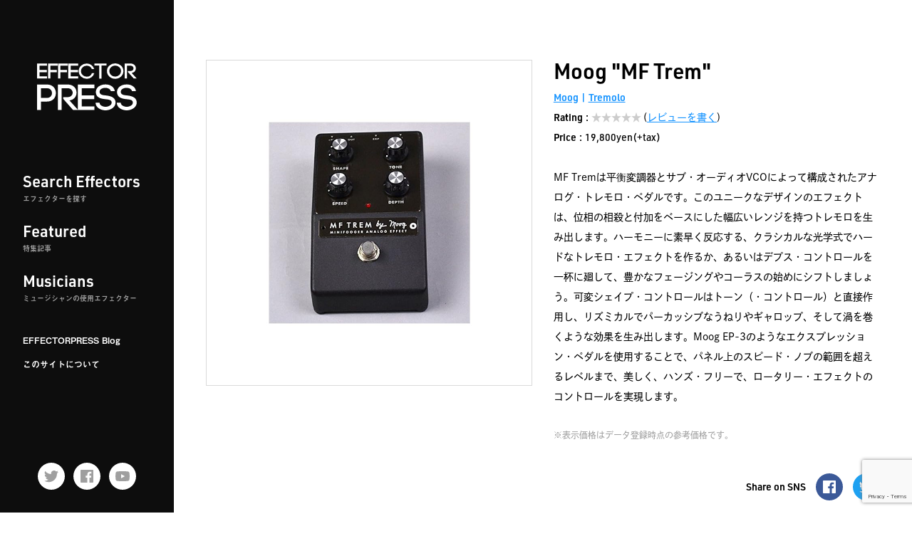

--- FILE ---
content_type: text/html; charset=UTF-8
request_url: https://effectorpress.com/effector/2241/
body_size: 23307
content:
<!doctype html>
<html lang="ja">
<head prefix="og: http://ogp.me/ns#">

<script data-ad-client="ca-pub-1729043186294828" async src="https://pagead2.googlesyndication.com/pagead/js/adsbygoogle.js"></script>

<!-- Google Tag Manager -->
<script>(function(w,d,s,l,i){w[l]=w[l]||[];w[l].push({'gtm.start':
new Date().getTime(),event:'gtm.js'});var f=d.getElementsByTagName(s)[0],
j=d.createElement(s),dl=l!='dataLayer'?'&l='+l:'';j.async=true;j.src=
'https://www.googletagmanager.com/gtm.js?id='+i+dl;f.parentNode.insertBefore(j,f);
})(window,document,'script','dataLayer','GTM-THHBLXR');</script>
<!-- End Google Tag Manager -->

<meta charset="utf-8">
<meta http-equiv="X-UA-Compatible" content="IE=edge">
<meta name="format-detection" content="telephone=no">
<meta name="viewport" content="width=device-width, initial-scale=1, viewport-fit=cover" />

<link rel="shortcut icon" href="https://effectorpress.com/manage/wp-content/themes/effectorpress/img/favicon.ico" type="image/x-icon">

<title>Moog / MF Trem | EFFECTORPRESS(エフェクタープレス)</title>
	<meta name="description" content="Moogのエフェクター「MF Trem」のページです。MF Tremは平衡変調器とサブ・オーディオVCOによって構成されたアナログ・トレモロ・ペダルです。このユニークなデザインのエフェクトは、位相の相殺と付加をベースにした幅広いレンジを持つトレモロを生み出します。ハーモニーに素早く反応する、クラシカルな光学式でハードなトレモロ・エフェクトを作るか、あるいはデプス・コントロールを一杯に廻して、豊かなフェージングやコーラスの始めにシフトしましょう。可変シェイプ・コントロールはトーン（・コントロール）と直接作用し、リズミカルでパーカッシブなうねりやギャロップ、そして渦を巻くような効果を生み出します。Moog EP-3のようなエクスプレッション・ペダルを使用することで、パネル上のスピード・ノブの範囲を超えるレベルまで、美しく、ハンズ・フリーで、ロータリー・エフェクトのコントロールを実現します。">

	<!-- OGP Tag -->
	<meta property="og:title" content="Moog / MF Trem" />
	<meta property="og:type" content="article" />
	<meta property="og:url" content="https://effectorpress.com/effector/2241/" />
	<meta property="og:image" content="https://images-na.ssl-images-amazon.com/images/I/51a4pE64yvL._AA640_.jpg" />
	<meta property="og:site_name" content="EFFECTORPRESS(エフェクタープレス)" />
	<meta property="og:description" content="Moogのエフェクター「MF Trem」のページです。MF Tremは平衡変調器とサブ・オーディオVCOによって構成されたアナログ・トレモロ・ペダルです。このユニークなデザインのエフェクトは、位相の相殺と付加をベースにした幅広いレンジを持つトレモロを生み出します。ハーモニーに素早く反応する、クラシカルな光学式でハードなトレモロ・エフェクトを作るか、あるいはデプス・コントロールを一杯に廻して、豊かなフェージングやコーラスの始めにシフトしましょう。可変シェイプ・コントロールはトーン（・コントロール）と直接作用し、リズミカルでパーカッシブなうねりやギャロップ、そして渦を巻くような効果を生み出します。Moog EP-3のようなエクスプレッション・ペダルを使用することで、パネル上のスピード・ノブの範囲を超えるレベルまで、美しく、ハンズ・フリーで、ロータリー・エフェクトのコントロールを実現します。" />
	<meta name="twitter:card" content="summary" />
	<meta name="twitter:title" content="Moog / MF Trem" />
	<meta name="twitter:url" content="https://effectorpress.com/effector/2241/" />
	<meta name="twitter:description" content="Moogのエフェクター「MF Trem」のページです。MF Tremは平衡変調器とサブ・オーディオVCOによって構成されたアナログ・トレモロ・ペダルです。このユニークなデザインのエフェクトは、位相の相殺と付加をベースにした幅広いレンジを持つトレモロを生み出します。ハーモニーに素早く反応する、クラシカルな光学式でハードなトレモロ・エフェクトを作るか、あるいはデプス・コントロールを一杯に廻して、豊かなフェージングやコーラスの始めにシフトしましょう。可変シェイプ・コントロールはトーン（・コントロール）と直接作用し、リズミカルでパーカッシブなうねりやギャロップ、そして渦を巻くような効果を生み出します。Moog EP-3のようなエクスプレッション・ペダルを使用することで、パネル上のスピード・ノブの範囲を超えるレベルまで、美しく、ハンズ・フリーで、ロータリー・エフェクトのコントロールを実現します。" />
	<meta name="twitter:image" content="https://images-na.ssl-images-amazon.com/images/I/51a4pE64yvL._AA640_.jpg" />

<!-- Stylesheets -->
<link href="https://effectorpress.com/manage/wp-content/themes/effectorpress/css/style.css?202601221403" rel="stylesheet">

<link href="//cdn.jsdelivr.net/npm/slick-carousel@1.8.1/slick/slick.css" rel="stylesheet">

<!-- WebFont -->
<script>
(function(d) {
    var config = {
		kitId: 'ben0zdn',
		scriptTimeout: 3000,
		async: true
    },
    h=d.documentElement,t=setTimeout(function(){h.className=h.className.replace(/\bwf-loading\b/g,"")+" wf-inactive";},config.scriptTimeout),tk=d.createElement("script"),f=false,s=d.getElementsByTagName("script")[0],a;h.className+=" wf-loading";tk.src='https://use.typekit.net/'+config.kitId+'.js';tk.async=true;tk.onload=tk.onreadystatechange=function(){a=this.readyState;if(f||a&&a!="complete"&&a!="loaded")return;f=true;clearTimeout(t);try{Typekit.load(config)}catch(e){}};s.parentNode.insertBefore(tk,s)
})(document);
</script>

<meta name='robots' content='max-image-preview:large' />
<link rel="manifest" href="/manage/pwa-manifest.json">
<link rel="apple-touch-icon" sizes="512x512" href="https://effectorpress.com/manage/wp-content/plugins/pwa-for-wp/images/logo-512x512.png">
<link rel="apple-touch-icon-precomposed" sizes="192x192" href="https://effectorpress.com/manage/wp-content/themes/effectorpress/img/ico-192.png">
<link rel='dns-prefetch' href='//s.w.org' />
<link rel='dns-prefetch' href='//www.googletagmanager.com' />
<script id="wpp-js" src="https://effectorpress.com/manage/wp-content/plugins/wordpress-popular-posts/assets/js/wpp.min.js?ver=7.3.3" data-sampling="0" data-sampling-rate="100" data-api-url="https://effectorpress.com/wp-json/wordpress-popular-posts" data-post-id="2241" data-token="e9e53ca2e4" data-lang="0" data-debug="0" type="text/javascript"></script>
<link rel="alternate" type="application/rss+xml" title="エフェクターを愛してやまないあなたのためのサイト【EFFECTORPRESS(エフェクタープレス)】 &raquo; MF Trem のコメントのフィード" href="https://effectorpress.com/effector/2241/feed/" />
<script type="text/javascript">
window._wpemojiSettings = {"baseUrl":"https:\/\/s.w.org\/images\/core\/emoji\/14.0.0\/72x72\/","ext":".png","svgUrl":"https:\/\/s.w.org\/images\/core\/emoji\/14.0.0\/svg\/","svgExt":".svg","source":{"concatemoji":"https:\/\/effectorpress.com\/manage\/wp-includes\/js\/wp-emoji-release.min.js?ver=6.0.11"}};
/*! This file is auto-generated */
!function(e,a,t){var n,r,o,i=a.createElement("canvas"),p=i.getContext&&i.getContext("2d");function s(e,t){var a=String.fromCharCode,e=(p.clearRect(0,0,i.width,i.height),p.fillText(a.apply(this,e),0,0),i.toDataURL());return p.clearRect(0,0,i.width,i.height),p.fillText(a.apply(this,t),0,0),e===i.toDataURL()}function c(e){var t=a.createElement("script");t.src=e,t.defer=t.type="text/javascript",a.getElementsByTagName("head")[0].appendChild(t)}for(o=Array("flag","emoji"),t.supports={everything:!0,everythingExceptFlag:!0},r=0;r<o.length;r++)t.supports[o[r]]=function(e){if(!p||!p.fillText)return!1;switch(p.textBaseline="top",p.font="600 32px Arial",e){case"flag":return s([127987,65039,8205,9895,65039],[127987,65039,8203,9895,65039])?!1:!s([55356,56826,55356,56819],[55356,56826,8203,55356,56819])&&!s([55356,57332,56128,56423,56128,56418,56128,56421,56128,56430,56128,56423,56128,56447],[55356,57332,8203,56128,56423,8203,56128,56418,8203,56128,56421,8203,56128,56430,8203,56128,56423,8203,56128,56447]);case"emoji":return!s([129777,127995,8205,129778,127999],[129777,127995,8203,129778,127999])}return!1}(o[r]),t.supports.everything=t.supports.everything&&t.supports[o[r]],"flag"!==o[r]&&(t.supports.everythingExceptFlag=t.supports.everythingExceptFlag&&t.supports[o[r]]);t.supports.everythingExceptFlag=t.supports.everythingExceptFlag&&!t.supports.flag,t.DOMReady=!1,t.readyCallback=function(){t.DOMReady=!0},t.supports.everything||(n=function(){t.readyCallback()},a.addEventListener?(a.addEventListener("DOMContentLoaded",n,!1),e.addEventListener("load",n,!1)):(e.attachEvent("onload",n),a.attachEvent("onreadystatechange",function(){"complete"===a.readyState&&t.readyCallback()})),(e=t.source||{}).concatemoji?c(e.concatemoji):e.wpemoji&&e.twemoji&&(c(e.twemoji),c(e.wpemoji)))}(window,document,window._wpemojiSettings);
</script>
<!-- effectorpress.com is managing ads with Advanced Ads 2.0.16 – https://wpadvancedads.com/ --><script id="effec-ready">
			window.advanced_ads_ready=function(e,a){a=a||"complete";var d=function(e){return"interactive"===a?"loading"!==e:"complete"===e};d(document.readyState)?e():document.addEventListener("readystatechange",(function(a){d(a.target.readyState)&&e()}),{once:"interactive"===a})},window.advanced_ads_ready_queue=window.advanced_ads_ready_queue||[];		</script>
		<style type="text/css">
img.wp-smiley,
img.emoji {
	display: inline !important;
	border: none !important;
	box-shadow: none !important;
	height: 1em !important;
	width: 1em !important;
	margin: 0 0.07em !important;
	vertical-align: -0.1em !important;
	background: none !important;
	padding: 0 !important;
}
</style>
	<link rel='stylesheet' id='wp-block-library-css'  href='https://effectorpress.com/manage/wp-includes/css/dist/block-library/style.min.css?ver=6.0.11' type='text/css' media='all' />
<style id='rinkerg-gutenberg-rinker-style-inline-css' type='text/css'>
.wp-block-create-block-block{background-color:#21759b;color:#fff;padding:2px}

</style>
<style id='global-styles-inline-css' type='text/css'>
body{--wp--preset--color--black: #000000;--wp--preset--color--cyan-bluish-gray: #abb8c3;--wp--preset--color--white: #ffffff;--wp--preset--color--pale-pink: #f78da7;--wp--preset--color--vivid-red: #cf2e2e;--wp--preset--color--luminous-vivid-orange: #ff6900;--wp--preset--color--luminous-vivid-amber: #fcb900;--wp--preset--color--light-green-cyan: #7bdcb5;--wp--preset--color--vivid-green-cyan: #00d084;--wp--preset--color--pale-cyan-blue: #8ed1fc;--wp--preset--color--vivid-cyan-blue: #0693e3;--wp--preset--color--vivid-purple: #9b51e0;--wp--preset--gradient--vivid-cyan-blue-to-vivid-purple: linear-gradient(135deg,rgba(6,147,227,1) 0%,rgb(155,81,224) 100%);--wp--preset--gradient--light-green-cyan-to-vivid-green-cyan: linear-gradient(135deg,rgb(122,220,180) 0%,rgb(0,208,130) 100%);--wp--preset--gradient--luminous-vivid-amber-to-luminous-vivid-orange: linear-gradient(135deg,rgba(252,185,0,1) 0%,rgba(255,105,0,1) 100%);--wp--preset--gradient--luminous-vivid-orange-to-vivid-red: linear-gradient(135deg,rgba(255,105,0,1) 0%,rgb(207,46,46) 100%);--wp--preset--gradient--very-light-gray-to-cyan-bluish-gray: linear-gradient(135deg,rgb(238,238,238) 0%,rgb(169,184,195) 100%);--wp--preset--gradient--cool-to-warm-spectrum: linear-gradient(135deg,rgb(74,234,220) 0%,rgb(151,120,209) 20%,rgb(207,42,186) 40%,rgb(238,44,130) 60%,rgb(251,105,98) 80%,rgb(254,248,76) 100%);--wp--preset--gradient--blush-light-purple: linear-gradient(135deg,rgb(255,206,236) 0%,rgb(152,150,240) 100%);--wp--preset--gradient--blush-bordeaux: linear-gradient(135deg,rgb(254,205,165) 0%,rgb(254,45,45) 50%,rgb(107,0,62) 100%);--wp--preset--gradient--luminous-dusk: linear-gradient(135deg,rgb(255,203,112) 0%,rgb(199,81,192) 50%,rgb(65,88,208) 100%);--wp--preset--gradient--pale-ocean: linear-gradient(135deg,rgb(255,245,203) 0%,rgb(182,227,212) 50%,rgb(51,167,181) 100%);--wp--preset--gradient--electric-grass: linear-gradient(135deg,rgb(202,248,128) 0%,rgb(113,206,126) 100%);--wp--preset--gradient--midnight: linear-gradient(135deg,rgb(2,3,129) 0%,rgb(40,116,252) 100%);--wp--preset--duotone--dark-grayscale: url('#wp-duotone-dark-grayscale');--wp--preset--duotone--grayscale: url('#wp-duotone-grayscale');--wp--preset--duotone--purple-yellow: url('#wp-duotone-purple-yellow');--wp--preset--duotone--blue-red: url('#wp-duotone-blue-red');--wp--preset--duotone--midnight: url('#wp-duotone-midnight');--wp--preset--duotone--magenta-yellow: url('#wp-duotone-magenta-yellow');--wp--preset--duotone--purple-green: url('#wp-duotone-purple-green');--wp--preset--duotone--blue-orange: url('#wp-duotone-blue-orange');--wp--preset--font-size--small: 13px;--wp--preset--font-size--medium: 20px;--wp--preset--font-size--large: 36px;--wp--preset--font-size--x-large: 42px;}.has-black-color{color: var(--wp--preset--color--black) !important;}.has-cyan-bluish-gray-color{color: var(--wp--preset--color--cyan-bluish-gray) !important;}.has-white-color{color: var(--wp--preset--color--white) !important;}.has-pale-pink-color{color: var(--wp--preset--color--pale-pink) !important;}.has-vivid-red-color{color: var(--wp--preset--color--vivid-red) !important;}.has-luminous-vivid-orange-color{color: var(--wp--preset--color--luminous-vivid-orange) !important;}.has-luminous-vivid-amber-color{color: var(--wp--preset--color--luminous-vivid-amber) !important;}.has-light-green-cyan-color{color: var(--wp--preset--color--light-green-cyan) !important;}.has-vivid-green-cyan-color{color: var(--wp--preset--color--vivid-green-cyan) !important;}.has-pale-cyan-blue-color{color: var(--wp--preset--color--pale-cyan-blue) !important;}.has-vivid-cyan-blue-color{color: var(--wp--preset--color--vivid-cyan-blue) !important;}.has-vivid-purple-color{color: var(--wp--preset--color--vivid-purple) !important;}.has-black-background-color{background-color: var(--wp--preset--color--black) !important;}.has-cyan-bluish-gray-background-color{background-color: var(--wp--preset--color--cyan-bluish-gray) !important;}.has-white-background-color{background-color: var(--wp--preset--color--white) !important;}.has-pale-pink-background-color{background-color: var(--wp--preset--color--pale-pink) !important;}.has-vivid-red-background-color{background-color: var(--wp--preset--color--vivid-red) !important;}.has-luminous-vivid-orange-background-color{background-color: var(--wp--preset--color--luminous-vivid-orange) !important;}.has-luminous-vivid-amber-background-color{background-color: var(--wp--preset--color--luminous-vivid-amber) !important;}.has-light-green-cyan-background-color{background-color: var(--wp--preset--color--light-green-cyan) !important;}.has-vivid-green-cyan-background-color{background-color: var(--wp--preset--color--vivid-green-cyan) !important;}.has-pale-cyan-blue-background-color{background-color: var(--wp--preset--color--pale-cyan-blue) !important;}.has-vivid-cyan-blue-background-color{background-color: var(--wp--preset--color--vivid-cyan-blue) !important;}.has-vivid-purple-background-color{background-color: var(--wp--preset--color--vivid-purple) !important;}.has-black-border-color{border-color: var(--wp--preset--color--black) !important;}.has-cyan-bluish-gray-border-color{border-color: var(--wp--preset--color--cyan-bluish-gray) !important;}.has-white-border-color{border-color: var(--wp--preset--color--white) !important;}.has-pale-pink-border-color{border-color: var(--wp--preset--color--pale-pink) !important;}.has-vivid-red-border-color{border-color: var(--wp--preset--color--vivid-red) !important;}.has-luminous-vivid-orange-border-color{border-color: var(--wp--preset--color--luminous-vivid-orange) !important;}.has-luminous-vivid-amber-border-color{border-color: var(--wp--preset--color--luminous-vivid-amber) !important;}.has-light-green-cyan-border-color{border-color: var(--wp--preset--color--light-green-cyan) !important;}.has-vivid-green-cyan-border-color{border-color: var(--wp--preset--color--vivid-green-cyan) !important;}.has-pale-cyan-blue-border-color{border-color: var(--wp--preset--color--pale-cyan-blue) !important;}.has-vivid-cyan-blue-border-color{border-color: var(--wp--preset--color--vivid-cyan-blue) !important;}.has-vivid-purple-border-color{border-color: var(--wp--preset--color--vivid-purple) !important;}.has-vivid-cyan-blue-to-vivid-purple-gradient-background{background: var(--wp--preset--gradient--vivid-cyan-blue-to-vivid-purple) !important;}.has-light-green-cyan-to-vivid-green-cyan-gradient-background{background: var(--wp--preset--gradient--light-green-cyan-to-vivid-green-cyan) !important;}.has-luminous-vivid-amber-to-luminous-vivid-orange-gradient-background{background: var(--wp--preset--gradient--luminous-vivid-amber-to-luminous-vivid-orange) !important;}.has-luminous-vivid-orange-to-vivid-red-gradient-background{background: var(--wp--preset--gradient--luminous-vivid-orange-to-vivid-red) !important;}.has-very-light-gray-to-cyan-bluish-gray-gradient-background{background: var(--wp--preset--gradient--very-light-gray-to-cyan-bluish-gray) !important;}.has-cool-to-warm-spectrum-gradient-background{background: var(--wp--preset--gradient--cool-to-warm-spectrum) !important;}.has-blush-light-purple-gradient-background{background: var(--wp--preset--gradient--blush-light-purple) !important;}.has-blush-bordeaux-gradient-background{background: var(--wp--preset--gradient--blush-bordeaux) !important;}.has-luminous-dusk-gradient-background{background: var(--wp--preset--gradient--luminous-dusk) !important;}.has-pale-ocean-gradient-background{background: var(--wp--preset--gradient--pale-ocean) !important;}.has-electric-grass-gradient-background{background: var(--wp--preset--gradient--electric-grass) !important;}.has-midnight-gradient-background{background: var(--wp--preset--gradient--midnight) !important;}.has-small-font-size{font-size: var(--wp--preset--font-size--small) !important;}.has-medium-font-size{font-size: var(--wp--preset--font-size--medium) !important;}.has-large-font-size{font-size: var(--wp--preset--font-size--large) !important;}.has-x-large-font-size{font-size: var(--wp--preset--font-size--x-large) !important;}
</style>
<link rel='stylesheet' id='contact-form-7-css'  href='https://effectorpress.com/manage/wp-content/plugins/contact-form-7/includes/css/styles.css?ver=5.7.7' type='text/css' media='all' />
<link rel='stylesheet' id='crp-public-css'  href='https://effectorpress.com/manage/wp-content/plugins/custom-related-posts/dist/public.css?ver=1.8.0' type='text/css' media='all' />
<link rel='stylesheet' id='toc-screen-css'  href='https://effectorpress.com/manage/wp-content/plugins/table-of-contents-plus/screen.min.css?ver=2411.1' type='text/css' media='all' />
<link rel='stylesheet' id='wordpress-popular-posts-css-css'  href='https://effectorpress.com/manage/wp-content/plugins/wordpress-popular-posts/assets/css/wpp.css?ver=7.3.3' type='text/css' media='all' />
<link rel='stylesheet' id='yyi_rinker_stylesheet-css'  href='https://effectorpress.com/manage/wp-content/plugins/yyi-rinker/css/style.css?v=1.11.1&#038;ver=6.0.11' type='text/css' media='all' />
<link rel='stylesheet' id='pwaforwp-style-css'  href='https://effectorpress.com/manage/wp-content/plugins/pwa-for-wp/assets/css/pwaforwp-main.min.css?ver=1.7.83' type='text/css' media='all' />
<script type='text/javascript' src='https://effectorpress.com/manage/wp-includes/js/jquery/jquery.min.js?ver=3.6.0' id='jquery-core-js'></script>
<script type='text/javascript' src='https://effectorpress.com/manage/wp-includes/js/jquery/jquery-migrate.min.js?ver=3.3.2' id='jquery-migrate-js'></script>
<script type='text/javascript' src='https://effectorpress.com/manage/wp-content/plugins/yyi-rinker/js/event-tracking.js?v=1.11.1' id='yyi_rinker_event_tracking_script-js'></script>
<link rel="https://api.w.org/" href="https://effectorpress.com/wp-json/" /><link rel="alternate" type="application/json" href="https://effectorpress.com/wp-json/wp/v2/effector/2241" /><link rel="EditURI" type="application/rsd+xml" title="RSD" href="https://effectorpress.com/manage/xmlrpc.php?rsd" />
<link rel="wlwmanifest" type="application/wlwmanifest+xml" href="https://effectorpress.com/manage/wp-includes/wlwmanifest.xml" /> 
<meta name="generator" content="WordPress 6.0.11" />
<link rel="canonical" href="https://effectorpress.com/effector/2241/" />
<link rel='shortlink' href='https://effectorpress.com/?p=2241' />
<link rel="alternate" type="application/json+oembed" href="https://effectorpress.com/wp-json/oembed/1.0/embed?url=https%3A%2F%2Feffectorpress.com%2Feffector%2F2241%2F" />
<link rel="alternate" type="text/xml+oembed" href="https://effectorpress.com/wp-json/oembed/1.0/embed?url=https%3A%2F%2Feffectorpress.com%2Feffector%2F2241%2F&#038;format=xml" />
<meta name="generator" content="Site Kit by Google 1.170.0" />            <style id="wpp-loading-animation-styles">@-webkit-keyframes bgslide{from{background-position-x:0}to{background-position-x:-200%}}@keyframes bgslide{from{background-position-x:0}to{background-position-x:-200%}}.wpp-widget-block-placeholder,.wpp-shortcode-placeholder{margin:0 auto;width:60px;height:3px;background:#dd3737;background:linear-gradient(90deg,#dd3737 0%,#571313 10%,#dd3737 100%);background-size:200% auto;border-radius:3px;-webkit-animation:bgslide 1s infinite linear;animation:bgslide 1s infinite linear}</style>
            <style>
.yyi-rinker-images {
    display: flex;
    justify-content: center;
    align-items: center;
    position: relative;

}
div.yyi-rinker-image img.yyi-rinker-main-img.hidden {
    display: none;
}

.yyi-rinker-images-arrow {
    cursor: pointer;
    position: absolute;
    top: 50%;
    display: block;
    margin-top: -11px;
    opacity: 0.6;
    width: 22px;
}

.yyi-rinker-images-arrow-left{
    left: -10px;
}
.yyi-rinker-images-arrow-right{
    right: -10px;
}

.yyi-rinker-images-arrow-left.hidden {
    display: none;
}

.yyi-rinker-images-arrow-right.hidden {
    display: none;
}
div.yyi-rinker-contents.yyi-rinker-design-tate  div.yyi-rinker-box{
    flex-direction: column;
}

div.yyi-rinker-contents.yyi-rinker-design-slim div.yyi-rinker-box .yyi-rinker-links {
    flex-direction: column;
}

div.yyi-rinker-contents.yyi-rinker-design-slim div.yyi-rinker-info {
    width: 100%;
}

div.yyi-rinker-contents.yyi-rinker-design-slim .yyi-rinker-title {
    text-align: center;
}

div.yyi-rinker-contents.yyi-rinker-design-slim .yyi-rinker-links {
    text-align: center;
}
div.yyi-rinker-contents.yyi-rinker-design-slim .yyi-rinker-image {
    margin: auto;
}

div.yyi-rinker-contents.yyi-rinker-design-slim div.yyi-rinker-info ul.yyi-rinker-links li {
	align-self: stretch;
}
div.yyi-rinker-contents.yyi-rinker-design-slim div.yyi-rinker-box div.yyi-rinker-info {
	padding: 0;
}
div.yyi-rinker-contents.yyi-rinker-design-slim div.yyi-rinker-box {
	flex-direction: column;
	padding: 14px 5px 0;
}

.yyi-rinker-design-slim div.yyi-rinker-box div.yyi-rinker-info {
	text-align: center;
}

.yyi-rinker-design-slim div.price-box span.price {
	display: block;
}

div.yyi-rinker-contents.yyi-rinker-design-slim div.yyi-rinker-info div.yyi-rinker-title a{
	font-size:16px;
}

div.yyi-rinker-contents.yyi-rinker-design-slim ul.yyi-rinker-links li.amazonkindlelink:before,  div.yyi-rinker-contents.yyi-rinker-design-slim ul.yyi-rinker-links li.amazonlink:before,  div.yyi-rinker-contents.yyi-rinker-design-slim ul.yyi-rinker-links li.rakutenlink:before, div.yyi-rinker-contents.yyi-rinker-design-slim ul.yyi-rinker-links li.yahoolink:before, div.yyi-rinker-contents.yyi-rinker-design-slim ul.yyi-rinker-links li.mercarilink:before {
	font-size:12px;
}

div.yyi-rinker-contents.yyi-rinker-design-slim ul.yyi-rinker-links li a {
	font-size: 13px;
}
.entry-content ul.yyi-rinker-links li {
	padding: 0;
}

div.yyi-rinker-contents .yyi-rinker-attention.attention_desing_right_ribbon {
    width: 89px;
    height: 91px;
    position: absolute;
    top: -1px;
    right: -1px;
    left: auto;
    overflow: hidden;
}

div.yyi-rinker-contents .yyi-rinker-attention.attention_desing_right_ribbon span {
    display: inline-block;
    width: 146px;
    position: absolute;
    padding: 4px 0;
    left: -13px;
    top: 12px;
    text-align: center;
    font-size: 12px;
    line-height: 24px;
    -webkit-transform: rotate(45deg);
    transform: rotate(45deg);
    box-shadow: 0 1px 3px rgba(0, 0, 0, 0.2);
}

div.yyi-rinker-contents .yyi-rinker-attention.attention_desing_right_ribbon {
    background: none;
}
.yyi-rinker-attention.attention_desing_right_ribbon .yyi-rinker-attention-after,
.yyi-rinker-attention.attention_desing_right_ribbon .yyi-rinker-attention-before{
display:none;
}
div.yyi-rinker-use-right_ribbon div.yyi-rinker-title {
    margin-right: 2rem;
}

				</style><script  async src="https://pagead2.googlesyndication.com/pagead/js/adsbygoogle.js?client=ca-pub-1729043186294828" crossorigin="anonymous"></script><meta name="pwaforwp" content="wordpress-plugin"/>
        <meta name="theme-color" content="#000000">
        <meta name="apple-mobile-web-app-title" content="EFFECTORPRESS">
        <meta name="application-name" content="EFFECTORPRESS">
        <meta name="apple-mobile-web-app-capable" content="yes">
        <meta name="apple-mobile-web-app-status-bar-style" content="default">
        <meta name="mobile-web-app-capable" content="yes">
        <meta name="apple-touch-fullscreen" content="yes">
<link rel="apple-touch-icon" sizes="192x192" href="https://effectorpress.com/manage/wp-content/themes/effectorpress/img/ico-192.png">
<link rel="apple-touch-icon" sizes="512x512" href="https://effectorpress.com/manage/wp-content/themes/effectorpress/img/ico-512.png">

</head>

<body id="pagetop" class="effector-template-default single single-effector postid-2241 aa-prefix-effec-">

<!-- Google Tag Manager (noscript) -->
<noscript><iframe src="https://www.googletagmanager.com/ns.html?id=GTM-THHBLXR"
height="0" width="0" style="display:none;visibility:hidden"></iframe></noscript>
<!-- End Google Tag Manager (noscript) -->

<nav class="nav-fixed">
	<ul>
		<li class="item-menu">
			<a href="javascript:void(0);" id="toggleMenu">
				<span>メニュー</span>
			</a></li>
		<li class="item-search">
			<a href="https://effectorpress.com/search-effectors/">
				<span>検索</span>
			</a></li>
		<!-- <li class="item-favorite">
			<a href="">
				<span>お気に入り</span>
			</a></li> -->
		<li class="item-featured">
			<a href="https://effectorpress.com/featured/">
				<span>特集</span>
			</a></li>
		<li class="item-musician">
			<a href="https://effectorpress.com/musician/">
				<span>ミュージシャン</span>
			</a></li>
	</ul>
</nav>

<div class="wrapper">
	<header class="header">
		<!-- 上部ヘッダー -->
		<div class="container show-tbl">
			<div class="mod-header-top">
				<span class="btn-login">ログイン</span>
									<span class="logo"><a href="https://effectorpress.com"><img src="https://effectorpress.com/manage/wp-content/themes/effectorpress/img/common/logo.svg" alt="エフェクタープレス(EFFECTORPRESS)"></a></span>
								<span class="btn-regist">会員登録</span>
			</div>
		</div>
		<!-- サイドヘッダー -->
		<div class="area-side" id="globalNav">
			<div class="mod-side-top">
				<div class="logo"><a href="https://effectorpress.com">
					<img src="https://effectorpress.com/manage/wp-content/themes/effectorpress/img/common/logo_wide.svg" alt="EFFECTORPRESS(エフェクタープレス)">
				</a></div>
				<nav class="nav-global">
					<ul class="list-main">
						<li><a href="https://effectorpress.com/search-effectors/">Search Effectors
							<span>エフェクターを探す</span></a></li>
						<li><a href="https://effectorpress.com/featured/">Featured
							<span>特集記事</span></a></li>
						<li><a href="https://effectorpress.com/musician/">Musicians
							<span>ミュージシャンの使用エフェクター</span></a></li>
					</ul>
					<ul class="list-sub">
						<li><a href="https://effectorpress.com/blog/">EFFECTORPRESS Blog</a></li>
						<li><a href="https://effectorpress.com/about-this-site/">このサイトについて</a></li>
					</ul>
				</nav>
			</div>
			<div class="mod-side-bottom">
				<ul class="list-sociallinks">
					<li><a class="hov-opacity" href="https://twitter.com/effector_press" target="_blank"><img src="https://effectorpress.com/manage/wp-content/themes/effectorpress/img/common/ico-twitter_g.svg" alt="EFFECTORPRESS Twitter"></a></li>
					<li><a class="hov-opacity" href="https://www.facebook.com/Effectorpress/" target="_blank"><img src="https://effectorpress.com/manage/wp-content/themes/effectorpress/img/common/ico-facebook_g.svg" alt="EFFECTORPRESS Facebook"></a></li>
					<li><a class="hov-opacity" href="https://www.youtube.com/channel/UCV5POXjEVzGiQJmjmTM5L8Q" target="_blank"><img src="https://effectorpress.com/manage/wp-content/themes/effectorpress/img/common/ico-youtube_g.svg" alt="EFFECTORPRESS公式Youtubeチャンネル"></a></li>
				</ul>
			</div>
		</div>
	</header>
	<div class="area-main">
		<main class="main">
			<!-- codoc -->
			<div class="codoc-cookie">
				<script src="https://codoc.jp/js/cms.js" data-css="black-square" data-usercode="ush0d8ZLqw" charset="UTF-8" defer></script>
				<div id="codoc-entry-STpICm2oug" class="codoc-entries" data-without-body="1" data-support-message="FFECTORPRESSでは、皆様により良い情報をお届けするため、サポートをお願いしております。ご理解ご協力のほど、何卒よろしくお願いいたします。"></div>
			</div>
    <div class="mod-overview">
        <div class="mod-overview-main">
            <div class="img-main img-main-effector">
                <img src="https://images-na.ssl-images-amazon.com/images/I/51a4pE64yvL._AA640_.jpg" alt="エフェクター画像 Moog MF Trem">
            </div>
            <div class="mod-text">
                <div class="container">
                    <div class="mod-title">
                        <h1 class="ttl-02 ttl-contentname">
                            Moog "MF Trem"
                        </h1>

                        <div class="txt-data">
                            <div class="link-makers">
                                <a href="https://effectorpress.com/maker/moog/">Moog</a>                            </div>
                            <div class="link-types">
                                <div class="link-type"><a href="https://effectorpress.com/effector_type/tremolo/">tremolo</a></div>                            </div>
                        </div>

                                                    <dl class="mod-data mod-ratings">
                                <dt>Rating</dt>
                                <dd class="star-noratings">★★★★★</dd>
                                <dd>(<a href="#reviews">レビューを書く</a>)</dd>
                            </dl>
                        
                                                    <dl class="mod-data mod-price">
                                <dt>Price</dt>
                                <dd>19,800yen(+tax)</dd>
                            </dl>
                        
                    </div>

                    <blockquote class="txt-desc"><p><p>MF Tremは平衡変調器とサブ・オーディオVCOによって構成されたアナログ・トレモロ・ペダルです。このユニークなデザインのエフェクトは、位相の相殺と付加をベースにした幅広いレンジを持つトレモロを生み出します。ハーモニーに素早く反応する、クラシカルな光学式でハードなトレモロ・エフェクトを作るか、あるいはデプス・コントロールを一杯に廻して、豊かなフェージングやコーラスの始めにシフトしましょう。可変シェイプ・コントロールはトーン（・コントロール）と直接作用し、リズミカルでパーカッシブなうねりやギャロップ、そして渦を巻くような効果を生み出します。Moog EP-3のようなエクスプレッション・ペダルを使用することで、パネル上のスピード・ノブの範囲を超えるレベルまで、美しく、ハンズ・フリーで、ロータリー・エフェクトのコントロールを実現します。</p>
</p></blockquote>
                    <p class="txt-caution">※表示価格はデータ登録時点の参考価格です。</p>
                    <dl class="mod-sns">
                        <dt>Share on SNS</dt>
                        <dd><a class="hov-opacity" href="https://www.facebook.com/share.php?u=https://effectorpress.com/effector/2241" rel="nofollow" target="_blank"><img src="https://effectorpress.com/manage/wp-content/themes/effectorpress/img/common/ico-facebook.svg" alt=""></a></dd>
                        <dd><a class="hov-opacity" href="https://twitter.com/share?url=https://effectorpress.com/effector/2241&amp;text=Moog/MF Trem" rel="nofollow" target="_blank"><img src="https://effectorpress.com/manage/wp-content/themes/effectorpress/img/common/ico-twitter.svg" alt="ツイートする"></a></dd>
                    </dl>
                </div>
            </div>
        </div>
        <div class="mod-affilliate">
            <ul class="container">
                <li class="link-rakuten"><a href="https://hb.afl.rakuten.co.jp/hgc/0f611087.593d3ddb.0f611088.a34b90b1/?pc=https://search.rakuten.co.jp/search/mall/Moog MF Trem/112493/?st=O" target="_blank">Rakuten</a></li>
                <li class="link-amazon"><a href="https://www.amazon.co.jp/s?k=Moog MF Trem&i=mi&tag=nanasaninc-22" target="_blank">Amazon</a></li>
                <li class="link-yahoo"><a href="https://ck.jp.ap.valuecommerce.com/servlet/referral?sid=3061251&pid=886507937&vc_url=https://shopping.yahoo.co.jp/search?p=Moog MF Trem" target="_blank">Yahoo!</a></li>
                                    <li class="link-soundhouse"><a href="http://h.accesstrade.net/sp/cc?rk=01001xqc00aqx7&url=https%3A%2F%2Fwww.soundhouse.co.jp%2Fproducts%2Fdetail%2Fitem%2F193263/" target="_blank">Soundhouse</a></li>
                            </ul>
        </div>
    </div>
    <div class="area-content">

        <!-- Musicians -->
        
        <!-- Movies -->
                    <section class="sec-movies sec-cmn">
                <div class="container">
                    <h1 class="ttl-01"><span class="txt-en">Movies</span>
                        <span class="txt-ja">動画</span></h1>
                    <div class="mod-movies">
                                                    <div class="mod-movie"><iframe width="100%" src="https://www.youtube.com/embed/WdiN3VrgsjQ" frameborder="0" allow="accelerometer; autoplay; encrypted-media; gyroscope; picture-in-picture" allowfullscreen></iframe></div>
                                                    <div class="mod-movie"><iframe width="100%" src="https://www.youtube.com/embed/TZ0aSYJB3Ug" frameborder="0" allow="accelerometer; autoplay; encrypted-media; gyroscope; picture-in-picture" allowfullscreen></iframe></div>
                                            </div>
                </div>
            </section>
        
        <!-- Related -->
                    <section class="sec-related sec-cmn">
                <div class="container">
                    <h1 class="ttl-01"><span class="txt-en">Related Effectors</span>
                        <span class="txt-ja">関連エフェクター</span></h1>
                    <div class="list-items list-listview">
                                                    <div class="mod-item mod-griditem">
                                <a href="https://effectorpress.com/effector/1589/">
                                    <div class="img-thumb img-thumb-effector"><img src="https://images-na.ssl-images-amazon.com/images/I/41BW-rbOH2L._AA640_.jpg" alt="リンク：TREMOLO"></div>
                                    <p class="txt-name">TREMOLO                                        <span class="txt-name-sub">VooDoo LAB</span>
                                        <span class="txt-types">
                                            <span class="txt-type">tremolo</span>                                        </span></p>
                                </a>
                            </div>
                                                    <div class="mod-item mod-griditem">
                                <a href="https://effectorpress.com/effector/4232/">
                                    <div class="img-thumb img-thumb-effector"><img src="https://images-na.ssl-images-amazon.com/images/I/81o5mq3ui%2BL._AA2500_.jpg" alt="リンク：Hummingbird"></div>
                                    <p class="txt-name">Hummingbird                                        <span class="txt-name-sub">EarthQuaker Devices</span>
                                        <span class="txt-types">
                                            <span class="txt-type">tremolo</span>                                        </span></p>
                                </a>
                            </div>
                                                    <div class="mod-item mod-griditem">
                                <a href="https://effectorpress.com/effector/2021/">
                                    <div class="img-thumb img-thumb-effector"><img src="https://images-na.ssl-images-amazon.com/images/I/A1Sidjj0-QL._AA640_.jpg" alt="リンク：Twin Tremolo"></div>
                                    <p class="txt-name">Twin Tremolo                                        <span class="txt-name-sub">Custom Audio Japan</span>
                                        <span class="txt-types">
                                            <span class="txt-type">tremolo</span>                                        </span></p>
                                </a>
                            </div>
                                                    <div class="mod-item mod-griditem">
                                <a href="https://effectorpress.com/effector/6168/">
                                    <div class="img-thumb img-thumb-effector"><img src="https://shop.r10s.jp/guitarplanet/cabinet/effecter4/tigerlily-tlem-1.jpg" alt="リンク：TIGER LILY TREMOLO"></div>
                                    <p class="txt-name">TIGER LILY TREMOLO                                        <span class="txt-name-sub">One Control</span>
                                        <span class="txt-types">
                                            <span class="txt-type">tremolo</span>                                        </span></p>
                                </a>
                            </div>
                                                    <div class="mod-item mod-griditem">
                                <a href="https://effectorpress.com/effector/1436/">
                                    <div class="img-thumb img-thumb-effector"><img src="https://images-na.ssl-images-amazon.com/images/I/41R5S-W1j7L._AA640_.jpg" alt="リンク：Wiggler"></div>
                                    <p class="txt-name">Wiggler                                        <span class="txt-name-sub">Electro-Harmonix</span>
                                        <span class="txt-types">
                                            <span class="txt-type">tremolo</span><span class="txt-type">vibrato</span>                                        </span></p>
                                </a>
                            </div>
                                                    <div class="mod-item mod-griditem">
                                <a href="https://effectorpress.com/effector/2067/">
                                    <div class="img-thumb img-thumb-effector"><img src="https://images-na.ssl-images-amazon.com/images/I/51r%2BhB02XYL._AA640_.jpg" alt="リンク：Honey Comb Dual Speed Trem"></div>
                                    <p class="txt-name">Honey Comb Dual Speed Trem                                        <span class="txt-name-sub">JHS Pedals</span>
                                        <span class="txt-types">
                                            <span class="txt-type">tremolo</span>                                        </span></p>
                                </a>
                            </div>
                                                    <div class="mod-item mod-griditem">
                                <a href="https://effectorpress.com/effector/1671/">
                                    <div class="img-thumb img-thumb-effector"><img src="https://images-na.ssl-images-amazon.com/images/I/51bi5r5pT2L._AA640_.jpg" alt="リンク：Seek Trem"></div>
                                    <p class="txt-name">Seek Trem                                        <span class="txt-name-sub">Z VEX</span>
                                        <span class="txt-types">
                                            <span class="txt-type">tremolo</span>                                        </span></p>
                                </a>
                            </div>
                                                    <div class="mod-item mod-griditem">
                                <a href="https://effectorpress.com/effector/1694/">
                                    <div class="img-thumb img-thumb-effector"><img src="https://images-na.ssl-images-amazon.com/images/I/51Cn5ujmKUL._AA640_.jpg" alt="リンク：Mellow Yellow Tremolo"></div>
                                    <p class="txt-name">Mellow Yellow Tremolo                                        <span class="txt-name-sub">MAD PROFESSOR</span>
                                        <span class="txt-types">
                                            <span class="txt-type">tremolo</span>                                        </span></p>
                                </a>
                            </div>
                                                    <div class="mod-item mod-griditem">
                                <a href="https://effectorpress.com/effector/7128/">
                                    <div class="img-thumb img-thumb-effector"><img src="https://m.media-amazon.com/images/I/71KMSi1gWcL._AA_SL1500_.jpg" alt="リンク：Tremolo Effect Pedal"></div>
                                    <p class="txt-name">Tremolo Effect Pedal                                        <span class="txt-name-sub">Supro</span>
                                        <span class="txt-types">
                                            <span class="txt-type">tremolo</span>                                        </span></p>
                                </a>
                            </div>
                                                    <div class="mod-item mod-griditem">
                                <a href="https://effectorpress.com/effector/5948/">
                                    <div class="img-thumb img-thumb-effector"><img src="https://m.media-amazon.com/images/I/81T4T-XFlcL._AA_SL1500_.jpg" alt="リンク：Tidewater Tremolo"></div>
                                    <p class="txt-name">Tidewater Tremolo                                        <span class="txt-name-sub">JHS Pedals</span>
                                        <span class="txt-types">
                                            <span class="txt-type">tremolo</span>                                        </span></p>
                                </a>
                            </div>
                                                    <div class="mod-item mod-griditem">
                                <a href="https://effectorpress.com/effector/1935/">
                                    <div class="img-thumb img-thumb-effector"><img src="https://shop.r10s.jp/kurosawahonten/cabinet/eff_amp/mal-trem-eff.jpg" alt="リンク：Omicron Series TREM"></div>
                                    <p class="txt-name">Omicron Series TREM                                        <span class="txt-name-sub">MALEKKO</span>
                                        <span class="txt-types">
                                            <span class="txt-type">tremolo</span>                                        </span></p>
                                </a>
                            </div>
                                                    <div class="mod-item mod-griditem">
                                <a href="https://effectorpress.com/effector/5501/">
                                    <div class="img-thumb img-thumb-effector"><img src="https://m.media-amazon.com/images/I/810a4yNljpL._AA_SL1500_.jpg" alt="リンク：RVT"></div>
                                    <p class="txt-name">RVT                                        <span class="txt-name-sub">Mojo Hand Fx</span>
                                        <span class="txt-types">
                                            <span class="txt-type">tremolo</span><span class="txt-type">vibrato</span><span class="txt-type">reverb</span>                                        </span></p>
                                </a>
                            </div>
                                            </div>
                </div>
            </section>
        
        <!-- Maker -->
                    <section class="sec-maker sec-cmn">
                <div class="container">
                    <h1 class="ttl-01"><span class="txt-en">Moog</span>
                        <span class="txt-ja">Moogのエフェクター</span></h1>
                    <div class="list-items list-listview">
                                                    <div class="mod-item mod-griditem">
                                <a href="https://effectorpress.com/effector/2238/">
                                    <div class="img-thumb img-thumb-effector"><img src="https://images-na.ssl-images-amazon.com/images/I/517JUjyzkML._AA640_.jpg" alt="リンク：MF Drive"></div>
                                    <p class="txt-name">MF Drive                                        <span class="txt-name-sub">Moog</span>
                                        <span class="txt-types">
                                            <span class="txt-type">overdrive</span>                                        </span></p>
                                </a>
                            </div>
                                                    <div class="mod-item mod-griditem">
                                <a href="https://effectorpress.com/effector/2241/">
                                    <div class="img-thumb img-thumb-effector"><img src="https://images-na.ssl-images-amazon.com/images/I/51a4pE64yvL._AA640_.jpg" alt="リンク：MF Trem"></div>
                                    <p class="txt-name">MF Trem                                        <span class="txt-name-sub">Moog</span>
                                        <span class="txt-types">
                                            <span class="txt-type">tremolo</span>                                        </span></p>
                                </a>
                            </div>
                                                    <div class="mod-item mod-griditem">
                                <a href="https://effectorpress.com/effector/1984/">
                                    <div class="img-thumb img-thumb-effector"><img src="https://images-na.ssl-images-amazon.com/images/I/51ilh9-dLUL._AA640_.jpg" alt="リンク：MF-102 Ring Modulator"></div>
                                    <p class="txt-name">MF-102 Ring Modulator                                        <span class="txt-name-sub">Moog</span>
                                        <span class="txt-types">
                                            <span class="txt-type">ring-modulator</span>                                        </span></p>
                                </a>
                            </div>
                                                    <div class="mod-item mod-griditem">
                                <a href="https://effectorpress.com/effector/1987/">
                                    <div class="img-thumb img-thumb-effector"><img src="https://images-na.ssl-images-amazon.com/images/I/71Yoag7A8AL._AA640_.jpg" alt="リンク：MF-107 FreqBox"></div>
                                    <p class="txt-name">MF-107 FreqBox                                        <span class="txt-name-sub">Moog</span>
                                        <span class="txt-types">
                                            <span class="txt-type">other-effects</span>                                        </span></p>
                                </a>
                            </div>
                                                    <div class="mod-item mod-griditem">
                                <a href="https://effectorpress.com/effector/2237/">
                                    <div class="img-thumb img-thumb-effector"><img src="https://images-na.ssl-images-amazon.com/images/I/919h4QtUo0L._AA640_.jpg" alt="リンク：MF Boost"></div>
                                    <p class="txt-name">MF Boost                                        <span class="txt-name-sub">Moog</span>
                                        <span class="txt-types">
                                            <span class="txt-type">booster</span>                                        </span></p>
                                </a>
                            </div>
                                                    <div class="mod-item mod-griditem">
                                <a href="https://effectorpress.com/effector/2240/">
                                    <div class="img-thumb img-thumb-effector"><img src="https://images-na.ssl-images-amazon.com/images/I/71YnsGY680L._AA640_.jpg" alt="リンク：MF Delay"></div>
                                    <p class="txt-name">MF Delay                                        <span class="txt-name-sub">Moog</span>
                                        <span class="txt-types">
                                            <span class="txt-type">delay</span>                                        </span></p>
                                </a>
                            </div>
                                                    <div class="mod-item mod-griditem">
                                <a href="https://effectorpress.com/effector/1985/">
                                    <div class="img-thumb img-thumb-effector"><img src="https://images-na.ssl-images-amazon.com/images/I/915-jJk4i0L._AA640_.jpg" alt="リンク：MF-103 12-Stage Phaser"></div>
                                    <p class="txt-name">MF-103 12-Stage Phaser                                        <span class="txt-name-sub">Moog</span>
                                        <span class="txt-types">
                                            <span class="txt-type">phasor</span>                                        </span></p>
                                </a>
                            </div>
                                                    <div class="mod-item mod-griditem">
                                <a href="https://effectorpress.com/effector/2239/">
                                    <div class="img-thumb img-thumb-effector"><img src="https://images-na.ssl-images-amazon.com/images/I/41IaXwoS8EL._AA640_.jpg" alt="リンク：MF Ring"></div>
                                    <p class="txt-name">MF Ring                                        <span class="txt-name-sub">Moog</span>
                                        <span class="txt-types">
                                            <span class="txt-type">ring-modulator</span>                                        </span></p>
                                </a>
                            </div>
                                                    <div class="mod-item mod-griditem">
                                <a href="https://effectorpress.com/effector/1988/">
                                    <div class="img-thumb img-thumb-effector"><img src="https://images-na.ssl-images-amazon.com/images/I/81%2BE4L8%2Bc7L._AA640_.jpg" alt="リンク：MF-108M Cluster Flux"></div>
                                    <p class="txt-name">MF-108M Cluster Flux                                        <span class="txt-name-sub">Moog</span>
                                        <span class="txt-types">
                                            <span class="txt-type">chorus</span><span class="txt-type">flanger</span>                                        </span></p>
                                </a>
                            </div>
                                                    <div class="mod-item mod-griditem">
                                <a href="https://effectorpress.com/effector/1986/">
                                    <div class="img-thumb img-thumb-effector"><img src="https://images-na.ssl-images-amazon.com/images/I/51c1fhrZwTL._AA640_.jpg" alt="リンク：MF-104M Analog Delay"></div>
                                    <p class="txt-name">MF-104M Analog Delay                                        <span class="txt-name-sub">Moog</span>
                                        <span class="txt-types">
                                            <span class="txt-type">delay</span>                                        </span></p>
                                </a>
                            </div>
                                                    <div class="mod-item mod-griditem">
                                <a href="https://effectorpress.com/effector/1983/">
                                    <div class="img-thumb img-thumb-effector"><img src="https://images-na.ssl-images-amazon.com/images/I/41BGtZXBhhL._AA640_.jpg" alt="リンク：MF-101 Lowpass Filter"></div>
                                    <p class="txt-name">MF-101 Lowpass Filter                                        <span class="txt-name-sub">Moog</span>
                                        <span class="txt-types">
                                            <span class="txt-type">other-effects</span>                                        </span></p>
                                </a>
                            </div>
                                            </div>
                </div>
            </section>
        
        <!-- Ranking -->
                    <section class="sec-cmn sec-ranking">
            <div class="container">
                <h2 class="ttl-01"><span class="txt-en">Ranking</span>
                    <span class="txt-ja">アクセスランキング</span></h2>
            </div>
            <div class="mod-itemslider">
                                    <div class="item-slide"><a href="https://effectorpress.com/effector/6057">
                        <span class="rank-num rank-num-1">1</span>
                        <div class="img-thumb"><img class="img-thumb-effector" src="https://shop.r10s.jp/bigboss-japan/cabinet/08250196/imgrc0098672444.jpg" alt="リンク：Tube Booster 2S"></div>
                        <span class="txt-name">Tube Booster 2S</span>
                        <span class="txt-maker">Beyond</span>
                    </a></div>
                                    <div class="item-slide"><a href="https://effectorpress.com/effector/6078">
                        <span class="rank-num rank-num-2">2</span>
                        <div class="img-thumb"><img class="img-thumb-effector" src="https://m.media-amazon.com/images/I/618LBPazgYL._AA_SL1000_.jpg" alt="リンク：HOOKER'S GREEN BASS MACHINE 4K"></div>
                        <span class="txt-name">HOOKER'S GREEN BASS MACHINE 4K</span>
                        <span class="txt-maker">One Control</span>
                    </a></div>
                                    <div class="item-slide"><a href="https://effectorpress.com/effector/3917">
                        <span class="rank-num rank-num-3">3</span>
                        <div class="img-thumb"><img class="img-thumb-effector" src="https://images-na.ssl-images-amazon.com/images/I/51nAQ79jM1L.jpg" alt="リンク：CSP027 Timmy Overdrive"></div>
                        <span class="txt-name">CSP027 Timmy Overdrive</span>
                        <span class="txt-maker">MXR</span>
                    </a></div>
                                    <div class="item-slide"><a href="https://effectorpress.com/effector/2191">
                        <span class="rank-num rank-num-4">4</span>
                        <div class="img-thumb"><img class="img-thumb-effector" src="https://images-na.ssl-images-amazon.com/images/I/61rNBFw7RPL._AA640_.jpg" alt="リンク：EP101 Echoplex Preamp"></div>
                        <span class="txt-name">EP101 Echoplex Preamp</span>
                        <span class="txt-maker">JimDunlop</span>
                    </a></div>
                                    <div class="item-slide"><a href="https://effectorpress.com/effector/2168">
                        <span class="rank-num rank-num-5">5</span>
                        <div class="img-thumb"><img class="img-thumb-effector" src="https://images-na.ssl-images-amazon.com/images/I/316gHoxf%2B4L._AA640_.jpg" alt="リンク：BD-2 Mod Freak Fuzz"></div>
                        <span class="txt-name">BD-2 Mod Freak Fuzz</span>
                        <span class="txt-maker">Keeley</span>
                    </a></div>
                                    <div class="item-slide"><a href="https://effectorpress.com/effector/1925">
                        <span class="rank-num rank-num-6">6</span>
                        <div class="img-thumb"><img class="img-thumb-effector" src="https://images-na.ssl-images-amazon.com/images/I/611vkOLfA%2BL._AA640_.jpg" alt="リンク：B:ASSMASTER"></div>
                        <span class="txt-name">B:ASSMASTER</span>
                        <span class="txt-maker">MALEKKO</span>
                    </a></div>
                                    <div class="item-slide"><a href="https://effectorpress.com/effector/7308">
                        <span class="rank-num rank-num-7">7</span>
                        <div class="img-thumb"><img class="img-thumb-effector" src="https://thumbnail.image.rakuten.co.jp/@0_mall/ikebe/cabinet/amp13/722623.jpg" alt="リンク：MIGHTY BOOST"></div>
                        <span class="txt-name">MIGHTY BOOST</span>
                        <span class="txt-maker">Shin's Music</span>
                    </a></div>
                                    <div class="item-slide"><a href="https://effectorpress.com/effector/2271">
                        <span class="rank-num rank-num-8">8</span>
                        <div class="img-thumb"><img class="img-thumb-effector" src="https://images-na.ssl-images-amazon.com/images/I/51W6UGUYcVL._AA640_.jpg" alt="リンク：Dover Drive"></div>
                        <span class="txt-name">Dover Drive</span>
                        <span class="txt-maker">Hermida Audio</span>
                    </a></div>
                                    <div class="item-slide"><a href="https://effectorpress.com/effector/1511">
                        <span class="rank-num rank-num-9">9</span>
                        <div class="img-thumb"><img class="img-thumb-effector" src="https://images-na.ssl-images-amazon.com/images/I/71tjk5sKo7L._AA640_.jpg" alt="リンク：UV-1 Uni Vibe"></div>
                        <span class="txt-name">UV-1 Uni Vibe</span>
                        <span class="txt-maker">JimDunlop</span>
                    </a></div>
                                    <div class="item-slide"><a href="https://effectorpress.com/effector/1861">
                        <span class="rank-num rank-num-10">10</span>
                        <div class="img-thumb"><img class="img-thumb-effector" src="https://images-na.ssl-images-amazon.com/images/I/31HOh0AHV0L._AA640_.jpg" alt="リンク：Double Hot Cake"></div>
                        <span class="txt-name">Double Hot Cake</span>
                        <span class="txt-maker">CROWTHER AUDIO</span>
                    </a></div>
                            </div>
        </section>
    
        <!-- Reviews -->
        <section class="sec-reviews sec-cmn" id="reviews">
            <div class="container">
                <h1 class="ttl-01"><span class="txt-en">Reviews</span>
                    <span class="txt-ja">Moog "MF Trem"のレビュー</span></h1>
                <p class="btn-commentform" id="toggleCmnt">このエフェクターのレビューを書く</p>
<div class="mod-commentform" id="cmntForm">
    	<div id="respond" class="comment-respond">
		</h3><form action="https://effectorpress.com/manage/wp-comments-post.php" method="post" id="commentform" class="comment-form"><dl class="comment-form-comment form-wrap">
            <dt> <label for="comment">Comment</label></dt>
            <dd><textarea class="form-fullwidth" id="comment" name="comment" rows="5" maxlength="65525" required="required" placeholder="サウンドや操作性、コストパフォーマンスなど、自由に入力してください。"></textarea></dd></dl>	<div id="acf-form-data" class="acf-hidden">
		<input type="hidden" id="_acf_screen" name="_acf_screen" value="comment"/><input type="hidden" id="_acf_post_id" name="_acf_post_id" value="0"/><input type="hidden" id="_acf_validation" name="_acf_validation" value="1"/><input type="hidden" id="_acf_nonce" name="_acf_nonce" value="5cb8a73c8c"/><input type="hidden" id="_acf_changed" name="_acf_changed" value="0"/>	</div>
	<div class="acf-comment-fields acf-fields -clear"><div class="acf-field acf-field-radio acf-field-5ec3ba30bd623 is-required" data-name="rating" data-type="radio" data-key="field_5ec3ba30bd623" data-required="1">
<div class="acf-label">
<label for="acf-field_5ec3ba30bd623">Rating <span class="acf-required">*</span></label></div>
<div class="acf-input">
<input type="hidden" name="acf[field_5ec3ba30bd623]"/><ul class="acf-radio-list acf-hl" data-allow_null="0" data-other_choice="0"><li><label class="selected"><input type="radio" id="acf-field_5ec3ba30bd623-1" name="acf[field_5ec3ba30bd623]" value="1" checked="checked"/>★</label></li><li><label><input type="radio" id="acf-field_5ec3ba30bd623-2" name="acf[field_5ec3ba30bd623]" value="2"/>★</label></li><li><label><input type="radio" id="acf-field_5ec3ba30bd623-3" name="acf[field_5ec3ba30bd623]" value="3"/>★</label></li><li><label><input type="radio" id="acf-field_5ec3ba30bd623-4" name="acf[field_5ec3ba30bd623]" value="4"/>★</label></li><li><label><input type="radio" id="acf-field_5ec3ba30bd623-5" name="acf[field_5ec3ba30bd623]" value="5"/>★</label></li></ul></div>
</div>
</div><dl class="comment-form-author form-wrap"><dt><label for="author">Name</label></dt><dd><input class="form-fullwidth" id="author" name="author" type="text" value="" size="30" maxlength="245" placeholder="お名前(ニックネーム可)" /></dd></dl>


<p><img src="https://effectorpress.com/manage/wp-content/siteguard/549401729.png" alt="CAPTCHA"></p><p><label for="siteguard_captcha">上に表示された文字を入力してください。</label><br /><input type="text" name="siteguard_captcha" id="siteguard_captcha" class="input" value="" size="10" aria-required="true" /><input type="hidden" name="siteguard_captcha_prefix" id="siteguard_captcha_prefix" value="549401729" /></p><div class="btn-submit"><input name="submit" type="submit" id="submit" class="submit" value="SEND" /> <input type='hidden' name='comment_post_ID' value='2241' id='comment_post_ID' />
<input type='hidden' name='comment_parent' id='comment_parent' value='0' />
</div><p style="display: none !important;" class="akismet-fields-container" data-prefix="ak_"><label>&#916;<textarea name="ak_hp_textarea" cols="45" rows="8" maxlength="100"></textarea></label><input type="hidden" id="ak_js_1" name="ak_js" value="24"/><script>document.getElementById( "ak_js_1" ).setAttribute( "value", ( new Date() ).getTime() );</script></p></form>	</div><!-- #respond -->
	</div>
    <p class="txt-noreviews">まだこのエフェクターのレビューはありません。</p>
            </div>
        </section>


    </div>

<div class="area-footcontent">
    <!-- Local Navigation -->
    <nav class="nav-local">
        <div><a href="https://effectorpress.com/maker/moog/">Moogのエフェクター一覧</a></div>
        <div><a href="https://effectorpress.com/effector_type/tremolo/">トレモロ一覧</a></div>    </nav>
    <div class="box-search">
    <div class="container">
        <h2 class="ttl-02">Search The Site</h2>        <form action="https://effectorpress.com/" method="get" class="form-cmn form-keyword">
            <input type="text" placeholder="キーワードを入力" value="" name="s" id="s">
        </form>
                    <ul class="list-keywords">
                                    <li><a href="https://effectorpress.com/musician/5156/">ヴァン・ヘイレン</a></li>
                                    <li><a href="https://effectorpress.com/https://effectorpress.com/musician/3642/">ジミ・ヘンドリクス</a></li>
                                    <li><a href="https://effectorpress.com/musician/3570/">ジョン・フルシアンテ</a></li>
                                    <li><a href="https://effectorpress.com/https://effectorpress.com/musician/4672/">コリー・ウォン</a></li>
                                    <li><a href="https://effectorpress.com/?s=big+muff">ビッグ・マフ</a></li>
                                    <li><a href="https://effectorpress.com/effector_type/overdrive/">オーバードライブ</a></li>
                                    <li><a href="https://effectorpress.com/effector_type/wahpedal/">ワウペダル</a></li>
                            </ul>
            </div>
    <a href="https://effectorpress.com/search-effectors/" class="link-panel link-arrow link-search"><span>エフェクターを探す</span></a>
</div>    <div class="box-ad">
    <div class="container">
                    <div class="show-tbl"><script async src="https://pagead2.googlesyndication.com/pagead/js/adsbygoogle.js"></script>
<!-- エフェクタープレス300x250 -->
<ins class="adsbygoogle"
     style="display:inline-block;width:300px;height:250px"
     data-ad-client="ca-pub-1729043186294828"
     data-ad-slot="3881425796"></ins>
<script>
     (adsbygoogle = window.adsbygoogle || []).push({});
</script></div>
                            <div class="show-pcs"><script async src="https://pagead2.googlesyndication.com/pagead/js/adsbygoogle.js"></script>
<!-- エフェクタープレス728x90 -->
<ins class="adsbygoogle"
     style="display:inline-block;width:728px;height:90px"
     data-ad-client="ca-pub-1729043186294828"
     data-ad-slot="4511340557"></ins>
<script>
     (adsbygoogle = window.adsbygoogle || []).push({});
</script></div>
            </div>
</div>    <nav class="nav-breadcrumb">
        <ul class="container">
            <li><a href="https://effectorpress.com">EFFECTORPRESS</a></li>
            <li><a href="https://effectorpress.com/maker/moog/">Moog</a></li>
            <li>MF Trem</li>
        </ul>
    </nav>
</div>

        </main><!-- End .main -->
        <footer class="footer">
            <nav class="nav-footer">
                <ul class="container">
                    <li><a href="https://effectorpress.com/">Top Page</a></li>
                    <li><a href="https://effectorpress.com/about-this-site">About This Site</a></li>
                </ul>
            </nav>
            <div class="mod-footerbtm">
                <div class="container">
                    <p class="txt-copyright">&copy; EFFECTORPRESS All Rights Reserved.</p>
                    <ul class="list-sociallinks">
                        <li><a class="hov-opacity" href="https://twitter.com/effector_press" target="_blank"><img src="https://effectorpress.com/manage/wp-content/themes/effectorpress/img/common/ico-twitter_g.svg" alt=""></a></li>
                        <li><a class="hov-opacity" href="https://www.facebook.com/Effectorpress/" target="_blank"><img src="https://effectorpress.com/manage/wp-content/themes/effectorpress/img/common/ico-facebook_g.svg" alt=""></a></li>
                        <li><a class="hov-opacity" href="https://www.youtube.com/channel/UCV5POXjEVzGiQJmjmTM5L8Q" target="_blank"><img src="https://effectorpress.com/manage/wp-content/themes/effectorpress/img/common/ico-youtube_g.svg" alt="EFFECTORPRESS公式Youtubeチャンネル"></a></li>
                    </ul>
                </div>
            </div>
        </footer>
    </div><!-- End .area-main -->
</div><!-- End .wrapper -->

<link rel='stylesheet' id='dashicons-css'  href='https://effectorpress.com/manage/wp-includes/css/dashicons.min.css?ver=6.0.11' type='text/css' media='all' />
<link rel='stylesheet' id='acf-global-css'  href='https://effectorpress.com/manage/wp-content/plugins/advanced-custom-fields-pro/assets/build/css/acf-global.min.css?ver=6.5.1' type='text/css' media='all' />
<link rel='stylesheet' id='acf-input-css'  href='https://effectorpress.com/manage/wp-content/plugins/advanced-custom-fields-pro/assets/build/css/acf-input.min.css?ver=6.5.1' type='text/css' media='all' />
<link rel='stylesheet' id='acf-pro-input-css'  href='https://effectorpress.com/manage/wp-content/plugins/advanced-custom-fields-pro/assets/build/css/pro/acf-pro-input.min.css?ver=6.5.1' type='text/css' media='all' />
<link rel='stylesheet' id='select2-css'  href='https://effectorpress.com/manage/wp-content/plugins/advanced-custom-fields-pro/assets/inc/select2/4/select2.min.css?ver=4.0.13' type='text/css' media='all' />
<link rel='stylesheet' id='acf-datepicker-css'  href='https://effectorpress.com/manage/wp-content/plugins/advanced-custom-fields-pro/assets/inc/datepicker/jquery-ui.min.css?ver=1.11.4' type='text/css' media='all' />
<link rel='stylesheet' id='acf-timepicker-css'  href='https://effectorpress.com/manage/wp-content/plugins/advanced-custom-fields-pro/assets/inc/timepicker/jquery-ui-timepicker-addon.min.css?ver=1.6.1' type='text/css' media='all' />
<link rel='stylesheet' id='wp-color-picker-css'  href='https://effectorpress.com/manage/wp-admin/css/color-picker.min.css?ver=6.0.11' type='text/css' media='all' />
<script type='text/javascript' src='https://effectorpress.com/manage/wp-content/plugins/contact-form-7/includes/swv/js/index.js?ver=5.7.7' id='swv-js'></script>
<script type='text/javascript' id='contact-form-7-js-extra'>
/* <![CDATA[ */
var wpcf7 = {"api":{"root":"https:\/\/effectorpress.com\/wp-json\/","namespace":"contact-form-7\/v1"}};
/* ]]> */
</script>
<script type='text/javascript' src='https://effectorpress.com/manage/wp-content/plugins/contact-form-7/includes/js/index.js?ver=5.7.7' id='contact-form-7-js'></script>
<script type='text/javascript' id='toc-front-js-extra'>
/* <![CDATA[ */
var tocplus = {"smooth_scroll":"1","visibility_show":"show","visibility_hide":"hide","width":"Auto"};
/* ]]> */
</script>
<script type='text/javascript' src='https://effectorpress.com/manage/wp-content/plugins/table-of-contents-plus/front.min.js?ver=2411.1' id='toc-front-js'></script>
<script type='text/javascript' src='https://effectorpress.com/manage/wp-content/plugins/advanced-ads/admin/assets/js/advertisement.js?ver=2.0.16' id='advanced-ads-find-adblocker-js'></script>
<script type='text/javascript' src='https://www.google.com/recaptcha/api.js?render=6LcRqQAVAAAAANoe96aD37Rz88--TEO1G0kVC-7b&#038;ver=3.0' id='google-recaptcha-js'></script>
<script type='text/javascript' src='https://effectorpress.com/manage/wp-includes/js/dist/vendor/regenerator-runtime.min.js?ver=0.13.9' id='regenerator-runtime-js'></script>
<script type='text/javascript' src='https://effectorpress.com/manage/wp-includes/js/dist/vendor/wp-polyfill.min.js?ver=3.15.0' id='wp-polyfill-js'></script>
<script type='text/javascript' id='wpcf7-recaptcha-js-extra'>
/* <![CDATA[ */
var wpcf7_recaptcha = {"sitekey":"6LcRqQAVAAAAANoe96aD37Rz88--TEO1G0kVC-7b","actions":{"homepage":"homepage","contactform":"contactform"}};
/* ]]> */
</script>
<script type='text/javascript' src='https://effectorpress.com/manage/wp-content/plugins/contact-form-7/modules/recaptcha/index.js?ver=5.7.7' id='wpcf7-recaptcha-js'></script>
<script type='text/javascript' id='pwaforwp-js-js-extra'>
/* <![CDATA[ */
var pwaforwp_js_obj = {"ajax_url":"https:\/\/effectorpress.com\/manage\/wp-admin\/admin-ajax.php","pwa_ms_prefix":"","pwa_home_url":"https:\/\/effectorpress.com\/","loader_desktop":"0","loader_mobile":"0","loader_admin":"0","user_admin":"","loader_only_pwa":"0","reset_cookies":"0","force_rememberme":"0","swipe_navigation":"0","pwa_manifest_name":"pwa-manifest.json","is_desplay":"1","visibility_excludes":[],"utm_enabled":"0","utm_details":{"utm_source":"pwa-app","utm_medium":"pwa-app","utm_campaign":"pwa-campaign","utm_term":"pwa-term","utm_content":"pwa-content"}};
/* ]]> */
</script>
<script type='text/javascript' src='https://effectorpress.com/manage/wp-content/plugins/pwa-for-wp/assets/js/pwaforwp.min.js?ver=1.7.83' id='pwaforwp-js-js'></script>
<script type='text/javascript' src='https://effectorpress.com/manage/wp-content/plugins/pwa-for-wp/assets/js/pwaforwp-video.min.js?ver=1.7.83' id='pwaforwp-video-js-js'></script>
<script type='text/javascript' id='pwaforwp-download-js-js-extra'>
/* <![CDATA[ */
var pwaforwp_download_js_obj = {"force_rememberme":"0"};
/* ]]> */
</script>
<script type='text/javascript' src='https://effectorpress.com/manage/wp-content/plugins/pwa-for-wp/assets/js/pwaforwp-download.min.js?ver=1.7.83' id='pwaforwp-download-js-js'></script>
<script type='text/javascript' src='https://effectorpress.com?pwa_for_wp_script=1&#038;sw=pwa-register-sw-js&#038;ver=1.7.83' id='pwa-main-script-js'></script>
<script type='text/javascript' src='https://effectorpress.com/manage/wp-includes/js/jquery/ui/core.min.js?ver=1.13.1' id='jquery-ui-core-js'></script>
<script type='text/javascript' src='https://effectorpress.com/manage/wp-includes/js/jquery/ui/mouse.min.js?ver=1.13.1' id='jquery-ui-mouse-js'></script>
<script type='text/javascript' src='https://effectorpress.com/manage/wp-includes/js/jquery/ui/sortable.min.js?ver=1.13.1' id='jquery-ui-sortable-js'></script>
<script type='text/javascript' src='https://effectorpress.com/manage/wp-includes/js/jquery/ui/resizable.min.js?ver=1.13.1' id='jquery-ui-resizable-js'></script>
<script type='text/javascript' id='acf-js-extra'>
/* <![CDATA[ */
var acfL10n = {"Are you sure?":"\u672c\u5f53\u306b\u5b9f\u884c\u3057\u307e\u3059\u304b ?","Yes":"\u306f\u3044","No":"\u3044\u3044\u3048","Remove":"\u524a\u9664","Cancel":"\u30ad\u30e3\u30f3\u30bb\u30eb","Close modal":"\u30e2\u30fc\u30c0\u30eb\u3092\u9589\u3058\u308b","The changes you made will be lost if you navigate away from this page":"\u3053\u306e\u30da\u30fc\u30b8\u304b\u3089\u79fb\u52d5\u3057\u305f\u5834\u5408\u3001\u5909\u66f4\u306f\u5931\u308f\u308c\u307e\u3059","Validation successful":"\u691c\u8a3c\u6210\u529f","Validation failed":"\u691c\u8a3c\u5931\u6557","1 field requires attention":"1\u3064\u306e\u30d5\u30a3\u30fc\u30eb\u30c9\u3067\u78ba\u8a8d\u304c\u5fc5\u8981\u3067\u3059","%d fields require attention":"%d\u500b\u306e\u30d5\u30a3\u30fc\u30eb\u30c9\u3067\u78ba\u8a8d\u304c\u5fc5\u8981\u3067\u3059","Edit field group":"\u30d5\u30a3\u30fc\u30eb\u30c9\u30b0\u30eb\u30fc\u30d7\u3092\u7de8\u96c6","Select Image":"\u753b\u50cf\u3092\u9078\u629e","Edit Image":"\u753b\u50cf\u3092\u7de8\u96c6","Update Image":"\u753b\u50cf\u3092\u66f4\u65b0","All images":"\u3059\u3079\u3066\u306e\u753b\u50cf","Select File":"\u30d5\u30a1\u30a4\u30eb\u3092\u9078\u629e","Edit File":"\u30d5\u30a1\u30a4\u30eb\u3092\u7de8\u96c6","Update File":"\u30d5\u30a1\u30a4\u30eb\u3092\u66f4\u65b0","Maximum values reached ( {max} values )":"\u6700\u5927\u5024 ({max}) \u306b\u9054\u3057\u307e\u3057\u305f","Loading":"\u8aad\u307f\u8fbc\u307f\u4e2d","No matches found":"\u4e00\u81f4\u3059\u308b\u9805\u76ee\u304c\u3042\u308a\u307e\u305b\u3093","Sorry, this browser does not support geolocation":"\u304a\u4f7f\u3044\u306e\u30d6\u30e9\u30a6\u30b6\u30fc\u306f\u4f4d\u7f6e\u60c5\u5831\u6a5f\u80fd\u306b\u5bfe\u5fdc\u3057\u3066\u3044\u307e\u305b\u3093","Maximum rows reached ({max} rows)":"\u6700\u5927\u884c\u6570\u306b\u9054\u3057\u307e\u3057\u305f\uff08{max} \u884c\uff09","layouts":"\u30ec\u30a4\u30a2\u30a6\u30c8","Fields":"\u30d5\u30a3\u30fc\u30eb\u30c9","Duplicate":"\u8907\u88fd","Delete":"\u524a\u9664","Delete Layout":"\u30ec\u30a4\u30a2\u30a6\u30c8\u3092\u524a\u9664","This field requires at least {min} {label} {identifier}":"{identifier}\u306b{label}\u306f\u6700\u4f4e{min}\u500b\u5fc5\u8981\u3067\u3059","{available} {label} {identifier} available (max {max})":"\u3042\u3068{available}\u500b {identifier}\u306b\u306f {label} \u3092\u5229\u7528\u3067\u304d\u307e\u3059\uff08\u6700\u5927 {max}\u500b\uff09","{required} {label} {identifier} required (min {min})":"\u3042\u3068{required}\u500b {identifier}\u306b\u306f {label} \u3092\u5229\u7528\u3059\u308b\u5fc5\u8981\u304c\u3042\u308a\u307e\u3059\uff08\u6700\u5c0f {max}\u500b\uff09","Flexible Content requires at least 1 layout":"\u67d4\u8edf\u30b3\u30f3\u30c6\u30f3\u30c4\u306f\u5c11\u306a\u304f\u3068\u30821\u500b\u306e\u30ec\u30a4\u30a2\u30a6\u30c8\u304c\u5fc5\u8981\u3067\u3059","Add Image to Gallery":"\u30ae\u30e3\u30e9\u30ea\u30fc\u306b\u753b\u50cf\u3092\u8ffd\u52a0","Maximum selection reached":"\u9078\u629e\u306e\u6700\u5927\u6570\u306b\u5230\u9054\u3057\u307e\u3057\u305f","Select.verb":"\u9078\u629e","Edit.verb":"\u7de8\u96c6","Update.verb":"\u66f4\u65b0","Uploaded to this post":"\u3053\u306e\u6295\u7a3f\u3078\u306e\u30a2\u30c3\u30d7\u30ed\u30fc\u30c9","Expand Details":"\u8a73\u7d30\u3092\u5c55\u958b","Collapse Details":"\u8a73\u7d30\u3092\u6298\u308a\u305f\u305f\u3080","Restricted":"\u5236\u9650"};
/* ]]> */
</script>
<script type='text/javascript' src='https://effectorpress.com/manage/wp-content/plugins/advanced-custom-fields-pro/assets/build/js/acf.min.js?ver=6.5.1' id='acf-js'></script>
<script type='text/javascript' src='https://effectorpress.com/manage/wp-includes/js/dist/dom-ready.min.js?ver=d996b53411d1533a84951212ab6ac4ff' id='wp-dom-ready-js'></script>
<script type='text/javascript' src='https://effectorpress.com/manage/wp-includes/js/dist/hooks.min.js?ver=c6d64f2cb8f5c6bb49caca37f8828ce3' id='wp-hooks-js'></script>
<script type='text/javascript' src='https://effectorpress.com/manage/wp-includes/js/dist/i18n.min.js?ver=ebee46757c6a411e38fd079a7ac71d94' id='wp-i18n-js'></script>
<script type='text/javascript' id='wp-i18n-js-after'>
wp.i18n.setLocaleData( { 'text direction\u0004ltr': [ 'ltr' ] } );
</script>
<script type='text/javascript' id='wp-a11y-js-translations'>
( function( domain, translations ) {
	var localeData = translations.locale_data[ domain ] || translations.locale_data.messages;
	localeData[""].domain = domain;
	wp.i18n.setLocaleData( localeData, domain );
} )( "default", {"translation-revision-date":"2025-10-03 12:49:15+0000","generator":"GlotPress\/4.0.1","domain":"messages","locale_data":{"messages":{"":{"domain":"messages","plural-forms":"nplurals=1; plural=0;","lang":"ja_JP"},"Notifications":["\u901a\u77e5"]}},"comment":{"reference":"wp-includes\/js\/dist\/a11y.js"}} );
</script>
<script type='text/javascript' src='https://effectorpress.com/manage/wp-includes/js/dist/a11y.min.js?ver=a38319d7ba46c6e60f7f9d4c371222c5' id='wp-a11y-js'></script>
<script type='text/javascript' src='https://effectorpress.com/manage/wp-content/plugins/advanced-custom-fields-pro/assets/build/js/acf-input.min.js?ver=6.5.1' id='acf-input-js'></script>
<script type='text/javascript' src='https://effectorpress.com/manage/wp-content/plugins/advanced-custom-fields-pro/assets/build/js/pro/acf-pro-input.min.js?ver=6.5.1' id='acf-pro-input-js'></script>
<script type='text/javascript' src='https://effectorpress.com/manage/wp-content/plugins/advanced-custom-fields-pro/assets/build/js/pro/acf-pro-ui-options-page.min.js?ver=6.5.1' id='acf-pro-ui-options-page-js'></script>
<script type='text/javascript' src='https://effectorpress.com/manage/wp-content/plugins/advanced-custom-fields-pro/assets/inc/select2/4/select2.full.min.js?ver=4.0.13' id='select2-js'></script>
<script type='text/javascript' src='https://effectorpress.com/manage/wp-includes/js/jquery/ui/datepicker.min.js?ver=1.13.1' id='jquery-ui-datepicker-js'></script>
<script type='text/javascript' src='https://effectorpress.com/manage/wp-content/plugins/advanced-custom-fields-pro/assets/inc/timepicker/jquery-ui-timepicker-addon.min.js?ver=1.6.1' id='acf-timepicker-js'></script>
<script type='text/javascript' src='https://effectorpress.com/manage/wp-includes/js/jquery/ui/draggable.min.js?ver=1.13.1' id='jquery-ui-draggable-js'></script>
<script type='text/javascript' src='https://effectorpress.com/manage/wp-includes/js/jquery/ui/slider.min.js?ver=1.13.1' id='jquery-ui-slider-js'></script>
<script type='text/javascript' src='https://effectorpress.com/manage/wp-includes/js/jquery/jquery.ui.touch-punch.js?ver=0.2.2' id='jquery-touch-punch-js'></script>
<script type='text/javascript' src='https://effectorpress.com/manage/wp-admin/js/iris.min.js?ver=1.0.7' id='iris-js'></script>
<script type='text/javascript' id='wp-color-picker-js-translations'>
( function( domain, translations ) {
	var localeData = translations.locale_data[ domain ] || translations.locale_data.messages;
	localeData[""].domain = domain;
	wp.i18n.setLocaleData( localeData, domain );
} )( "default", {"translation-revision-date":"2025-01-03 13:07:53+0000","generator":"GlotPress\/4.0.1","domain":"messages","locale_data":{"messages":{"":{"domain":"messages","plural-forms":"nplurals=1; plural=0;","lang":"ja_JP"},"Clear color":["\u8272\u3092\u30af\u30ea\u30a2"],"Select default color":["\u30c7\u30d5\u30a9\u30eb\u30c8\u306e\u8272\u3092\u9078\u629e"],"Select Color":["\u8272\u3092\u9078\u629e"],"Color value":["\u660e\u5ea6"],"Clear":["\u30af\u30ea\u30a2"],"Default":["\u30c7\u30d5\u30a9\u30eb\u30c8"]}},"comment":{"reference":"wp-admin\/js\/color-picker.js"}} );
</script>
<script type='text/javascript' src='https://effectorpress.com/manage/wp-admin/js/color-picker.min.js?ver=6.0.11' id='wp-color-picker-js'></script>
<script type='text/javascript' src='https://effectorpress.com/manage/wp-content/plugins/advanced-custom-fields-pro/assets/inc/color-picker-alpha/wp-color-picker-alpha.js?ver=3.0.0' id='acf-color-picker-alpha-js'></script>
<script>
acf.data = {"select2L10n":{"matches_1":"1\u4ef6\u306e\u7d50\u679c\u304c\u5229\u7528\u53ef\u80fd\u3067\u3059\u3002Enter \u3092\u62bc\u3057\u3066\u9078\u629e\u3057\u3066\u304f\u3060\u3055\u3044\u3002","matches_n":"%d\u4ef6\u306e\u7d50\u679c\u304c\u898b\u3064\u304b\u308a\u307e\u3057\u305f\u3002\u4e0a\u4e0b\u77e2\u5370\u30ad\u30fc\u3092\u4f7f\u3063\u3066\u79fb\u52d5\u3057\u3066\u304f\u3060\u3055\u3044\u3002","matches_0":"\u4e00\u81f4\u3059\u308b\u9805\u76ee\u304c\u3042\u308a\u307e\u305b\u3093","input_too_short_1":"1\u3064\u4ee5\u4e0a\u306e\u6587\u5b57\u3092\u5165\u529b\u3057\u3066\u304f\u3060\u3055\u3044","input_too_short_n":"%d\u6587\u5b57\u4ee5\u4e0a\u3092\u5165\u529b\u3057\u3066\u304f\u3060\u3055\u3044","input_too_long_1":"1\u6587\u5b57\u524a\u9664\u3057\u3066\u304f\u3060\u3055\u3044","input_too_long_n":"%d\u6587\u5b57\u3092\u524a\u9664\u3057\u3066\u304f\u3060\u3055\u3044","selection_too_long_1":"1\u9805\u76ee\u306e\u307f\u9078\u629e\u53ef\u80fd\u3067\u3059","selection_too_long_n":"%d\u9805\u76ee\u306e\u307f\u9078\u629e\u53ef\u80fd\u3067\u3059","load_more":"\u7d50\u679c\u3092\u3055\u3089\u306b\u8aad\u307f\u8fbc\u307f\u4e2d&hellip;","searching":"\u691c\u7d22\u4e2d&hellip;","load_fail":"\u8aad\u307f\u8fbc\u307f\u5931\u6557"},"google_map_api":"https:\/\/maps.googleapis.com\/maps\/api\/js?libraries=places&ver=3&callback=Function.prototype&language=ja","datePickerL10n":{"closeText":"\u5b8c\u4e86","currentText":"\u4eca\u65e5","nextText":"\u6b21\u3078","prevText":"\u524d\u3078","weekHeader":"Wk","monthNames":["1\u6708","2\u6708","3\u6708","4\u6708","5\u6708","6\u6708","7\u6708","8\u6708","9\u6708","10\u6708","11\u6708","12\u6708"],"monthNamesShort":["1\u6708","2\u6708","3\u6708","4\u6708","5\u6708","6\u6708","7\u6708","8\u6708","9\u6708","10\u6708","11\u6708","12\u6708"],"dayNames":["\u65e5\u66dc\u65e5","\u6708\u66dc\u65e5","\u706b\u66dc\u65e5","\u6c34\u66dc\u65e5","\u6728\u66dc\u65e5","\u91d1\u66dc\u65e5","\u571f\u66dc\u65e5"],"dayNamesMin":["\u65e5","\u6708","\u706b","\u6c34","\u6728","\u91d1","\u571f"],"dayNamesShort":["\u65e5","\u6708","\u706b","\u6c34","\u6728","\u91d1","\u571f"]},"dateTimePickerL10n":{"timeOnlyTitle":"\u6642\u9593\u3092\u9078\u629e","timeText":"\u6642\u9593","hourText":"\u6642","minuteText":"\u5206","secondText":"\u79d2","millisecText":"\u30df\u30ea\u79d2","microsecText":"\u30de\u30a4\u30af\u30ed\u79d2","timezoneText":"\u30bf\u30a4\u30e0\u30be\u30fc\u30f3","currentText":"\u73fe\u5728","closeText":"\u5b8c\u4e86","selectText":"\u9078\u629e","amNames":["AM","A"],"pmNames":["PM","P"]},"colorPickerL10n":{"hex_string":"16\u9032\u5024\u6587\u5b57\u5217","rgba_string":"RGBA \u6587\u5b57\u5217"},"iconPickerA11yStrings":{"noResultsForSearchTerm":"No results found for that search term","newResultsFoundForSearchTerm":"The available icons matching your search query have been updated in the icon picker below."},"iconPickeri10n":{"dashicons-admin-appearance":"Appearance Icon","dashicons-admin-collapse":"Collapse Icon","dashicons-admin-comments":"Comments Icon","dashicons-admin-customizer":"Customizer Icon","dashicons-admin-generic":"Generic Icon","dashicons-admin-home":"Home Icon","dashicons-admin-links":"Links Icon","dashicons-admin-media":"Media Icon","dashicons-admin-multisite":"Multisite Icon","dashicons-admin-network":"Network Icon","dashicons-admin-page":"Page Icon","dashicons-admin-plugins":"Plugins Icon","dashicons-admin-post":"\u6295\u7a3f\u30a2\u30a4\u30b3\u30f3","dashicons-admin-settings":"Settings Icon","dashicons-admin-site":"Site Icon","dashicons-admin-site-alt":"Site (alt) Icon","dashicons-admin-site-alt2":"Site (alt2) Icon","dashicons-admin-site-alt3":"Site (alt3) Icon","dashicons-admin-tools":"Tools Icon","dashicons-admin-users":"Users Icon","dashicons-airplane":"Airplane Icon","dashicons-album":"Album Icon","dashicons-align-center":"Align Center Icon","dashicons-align-full-width":"Align Full Width Icon","dashicons-align-left":"Align Left Icon","dashicons-align-none":"Align None Icon","dashicons-align-pull-left":"\u5de6\u63c3\u3048\u30a2\u30a4\u30b3\u30f3","dashicons-align-pull-right":"\u53f3\u63c3\u3048\u30a2\u30a4\u30b3\u30f3","dashicons-align-right":"Align Right Icon","dashicons-align-wide":"Align Wide Icon","dashicons-amazon":"Amazon Icon","dashicons-analytics":"Analytics Icon","dashicons-archive":"Archive Icon","dashicons-arrow-down":"Arrow Down Icon","dashicons-arrow-down-alt":"Arrow Down (alt) Icon","dashicons-arrow-down-alt2":"Arrow Down (alt2) Icon","dashicons-arrow-left":"Arrow Left Icon","dashicons-arrow-left-alt":"Arrow Left (alt) Icon","dashicons-arrow-left-alt2":"Arrow Left (alt2) Icon","dashicons-arrow-right":"Arrow Right Icon","dashicons-arrow-right-alt":"Arrow Right (alt) Icon","dashicons-arrow-right-alt2":"Arrow Right (alt2) Icon","dashicons-arrow-up":"Arrow Up Icon","dashicons-arrow-up-alt":"Arrow Up (alt) Icon","dashicons-arrow-up-alt2":"Arrow Up (alt2) Icon","dashicons-art":"Art Icon","dashicons-awards":"Awards Icon","dashicons-backup":"Backup Icon","dashicons-bank":"Bank Icon","dashicons-beer":"Beer Icon","dashicons-bell":"Bell Icon","dashicons-block-default":"\u30d6\u30ed\u30c3\u30af\u30c7\u30d5\u30a9\u30eb\u30c8\u30a2\u30a4\u30b3\u30f3","dashicons-book":"Book Icon","dashicons-book-alt":"Book (alt) Icon","dashicons-buddicons-activity":"Activity Icon","dashicons-buddicons-bbpress-logo":"BbPress \u30a2\u30a4\u30b3\u30f3","dashicons-buddicons-buddypress-logo":"BuddyPress Icon","dashicons-buddicons-community":"Community Icon","dashicons-buddicons-forums":"\u30d5\u30a9\u30fc\u30e9\u30e0\u30a2\u30a4\u30b3\u30f3","dashicons-buddicons-friends":"Friends Icon","dashicons-buddicons-groups":"\u30b0\u30eb\u30fc\u30d7\u30a2\u30a4\u30b3\u30f3","dashicons-buddicons-pm":"PM Icon","dashicons-buddicons-replies":"Replies Icon","dashicons-buddicons-topics":"Topics Icon","dashicons-buddicons-tracking":"Tracking Icon","dashicons-building":"Building Icon","dashicons-businessman":"\u30d3\u30b8\u30cd\u30b9\u30de\u30f3\u30a2\u30a4\u30b3\u30f3","dashicons-businessperson":"Businessperson Icon","dashicons-businesswoman":"Businesswoman Icon","dashicons-button":"Button Icon","dashicons-calculator":"Calculator Icon","dashicons-calendar":"Calendar Icon","dashicons-calendar-alt":"Calendar (alt) Icon","dashicons-camera":"Camera Icon","dashicons-camera-alt":"Camera (alt) Icon","dashicons-car":"Car Icon","dashicons-carrot":"\u306b\u3093\u3058\u3093\u30a2\u30a4\u30b3\u30f3","dashicons-cart":"Cart Icon","dashicons-category":"Category Icon","dashicons-chart-area":"Chart Area Icon","dashicons-chart-bar":"Chart Bar Icon","dashicons-chart-line":"Chart Line Icon","dashicons-chart-pie":"Chart Pie Icon","dashicons-clipboard":"Clipboard Icon","dashicons-clock":"Clock Icon","dashicons-cloud":"Cloud Icon","dashicons-cloud-saved":"Cloud Saved Icon","dashicons-cloud-upload":"Cloud Upload Icon","dashicons-code-standards":"Code Standards Icon","dashicons-coffee":"Coffee Icon","dashicons-color-picker":"Color Picker Icon","dashicons-columns":"Columns Icon","dashicons-controls-back":"Back Icon","dashicons-controls-forward":"Forward Icon","dashicons-controls-pause":"Pause Icon","dashicons-controls-play":"Play Icon","dashicons-controls-repeat":"Repeat Icon","dashicons-controls-skipback":"Skip Back Icon","dashicons-controls-skipforward":"Skip Forward Icon","dashicons-controls-volumeoff":"Volume Off Icon","dashicons-controls-volumeon":"Volume On Icon","dashicons-cover-image":"Cover Image Icon","dashicons-dashboard":"\u30c0\u30c3\u30b7\u30e5\u30dc\u30fc\u30c9\u30a2\u30a4\u30b3\u30f3","dashicons-database":"Database Icon","dashicons-database-add":"Database Add Icon","dashicons-database-export":"Database Export Icon","dashicons-database-import":"Database Import Icon","dashicons-database-remove":"Database Remove Icon","dashicons-database-view":"Database View Icon","dashicons-desktop":"\u30c7\u30b9\u30af\u30c8\u30c3\u30d7\u30a2\u30a4\u30b3\u30f3","dashicons-dismiss":"\u9589\u3058\u308b\u30a2\u30a4\u30b3\u30f3","dashicons-download":"\u30c0\u30a6\u30f3\u30ed\u30fc\u30c9\u30a2\u30a4\u30b3\u30f3","dashicons-drumstick":"Drumstick Icon","dashicons-edit":"\u7de8\u96c6\u30a2\u30a4\u30b3\u30f3","dashicons-edit-large":"Edit Large Icon","dashicons-edit-page":"Edit Page Icon","dashicons-editor-aligncenter":"Align Center Icon","dashicons-editor-alignleft":"Align Left Icon","dashicons-editor-alignright":"Align Right Icon","dashicons-editor-bold":"\u592a\u5b57\u30a2\u30a4\u30b3\u30f3","dashicons-editor-break":"\u6539\u884c\u30a2\u30a4\u30b3\u30f3","dashicons-editor-code":"\u30b3\u30fc\u30c9\u30a2\u30a4\u30b3\u30f3","dashicons-editor-contract":"Contract Icon","dashicons-editor-customchar":"Custom Character Icon","dashicons-editor-expand":"Expand Icon","dashicons-editor-help":"\u30d8\u30eb\u30d7\u30a2\u30a4\u30b3\u30f3","dashicons-editor-indent":"\u30a4\u30f3\u30c7\u30f3\u30c8\u30a2\u30a4\u30b3\u30f3","dashicons-editor-insertmore":"\u633f\u5165\u30a2\u30a4\u30b3\u30f3","dashicons-editor-italic":"\u30a4\u30bf\u30ea\u30c3\u30af\u30a2\u30a4\u30b3\u30f3","dashicons-editor-justify":"Justify Icon","dashicons-editor-kitchensink":"Kitchen Sink Icon","dashicons-editor-ltr":"LTR Icon","dashicons-editor-ol":"Ordered List Icon","dashicons-editor-ol-rtl":"Ordered List RTL Icon","dashicons-editor-outdent":"\u30a2\u30a6\u30c8\u30c7\u30f3\u30c8\u30a2\u30a4\u30b3\u30f3","dashicons-editor-paragraph":"\u6bb5\u843d\u30a2\u30a4\u30b3\u30f3","dashicons-editor-paste-text":"\u30c6\u30ad\u30b9\u30c8\u8cbc\u308a\u4ed8\u3051\u30a2\u30a4\u30b3\u30f3","dashicons-editor-paste-word":"Paste Word Icon","dashicons-editor-quote":"\u5f15\u7528\u30a2\u30a4\u30b3\u30f3","dashicons-editor-removeformatting":"Remove Formatting Icon","dashicons-editor-rtl":"RTL Icon","dashicons-editor-spellcheck":"\u30b9\u30da\u30eb\u30c1\u30a7\u30c3\u30af\u30a2\u30a4\u30b3\u30f3","dashicons-editor-strikethrough":"\u6253\u3061\u6d88\u3057\u30a2\u30a4\u30b3\u30f3","dashicons-editor-table":"\u30c6\u30fc\u30d6\u30eb\u30a2\u30a4\u30b3\u30f3","dashicons-editor-textcolor":"\u6587\u5b57\u306e\u8272\u30a2\u30a4\u30b3\u30f3","dashicons-editor-ul":"Unordered List Icon","dashicons-editor-underline":"\u4e0b\u7dda\u30a2\u30a4\u30b3\u30f3","dashicons-editor-unlink":"\u30ea\u30f3\u30af\u89e3\u9664\u30a2\u30a4\u30b3\u30f3","dashicons-editor-video":"\u52d5\u753b\u30a2\u30a4\u30b3\u30f3","dashicons-ellipsis":"Ellipsis Icon","dashicons-email":"\u30e1\u30fc\u30eb\u30a2\u30a4\u30b3\u30f3","dashicons-email-alt":"Email (alt) Icon","dashicons-email-alt2":"Email (alt2) Icon","dashicons-embed-audio":"Embed Audio Icon","dashicons-embed-generic":"Embed Generic Icon","dashicons-embed-photo":"Embed Photo Icon","dashicons-embed-post":"Embed Post Icon","dashicons-embed-video":"Embed Video Icon","dashicons-excerpt-view":"Excerpt View Icon","dashicons-exit":"Exit Icon","dashicons-external":"\u5916\u90e8\u30a2\u30a4\u30b3\u30f3","dashicons-facebook":"Facebook \u30a2\u30a4\u30b3\u30f3","dashicons-facebook-alt":"Facebook (alt) Icon","dashicons-feedback":"\u30d5\u30a3\u30fc\u30c9\u30d0\u30c3\u30af\u30a2\u30a4\u30b3\u30f3","dashicons-filter":"\u30d5\u30a3\u30eb\u30bf\u30fc\u30a2\u30a4\u30b3\u30f3","dashicons-flag":"\u65d7\u30a2\u30a4\u30b3\u30f3","dashicons-food":"Food Icon","dashicons-format-aside":"Aside Icon","dashicons-format-audio":"\u30aa\u30fc\u30c7\u30a3\u30aa\u30a2\u30a4\u30b3\u30f3","dashicons-format-chat":"\u30c1\u30e3\u30c3\u30c8\u30a2\u30a4\u30b3\u30f3","dashicons-format-gallery":"\u30ae\u30e3\u30e9\u30ea\u30fc\u30a2\u30a4\u30b3\u30f3","dashicons-format-image":"\u753b\u50cf\u30a2\u30a4\u30b3\u30f3","dashicons-format-quote":"\u5f15\u7528\u30a2\u30a4\u30b3\u30f3","dashicons-format-status":"\u30b9\u30c6\u30fc\u30bf\u30b9\u30a2\u30a4\u30b3\u30f3","dashicons-format-video":"\u52d5\u753b\u30a2\u30a4\u30b3\u30f3","dashicons-forms":"\u30d5\u30a9\u30fc\u30e0\u30a2\u30a4\u30b3\u30f3","dashicons-fullscreen-alt":"Fullscreen (alt) Icon","dashicons-fullscreen-exit-alt":"Fullscreen Exit (alt) Icon","dashicons-games":"Games Icon","dashicons-google":"Google \u30a2\u30a4\u30b3\u30f3","dashicons-grid-view":"\u30b0\u30ea\u30c3\u30c9\u30d3\u30e5\u30fc\u30a2\u30a4\u30b3\u30f3","dashicons-groups":"\u30b0\u30eb\u30fc\u30d7\u30a2\u30a4\u30b3\u30f3","dashicons-hammer":"\u30cf\u30f3\u30de\u30fc\u30a2\u30a4\u30b3\u30f3","dashicons-heading":"\u898b\u51fa\u3057\u30a2\u30a4\u30b3\u30f3","dashicons-heart":"\u30cf\u30fc\u30c8\u30a2\u30a4\u30b3\u30f3","dashicons-hidden":"\u975e\u8868\u793a\u30a2\u30a4\u30b3\u30f3","dashicons-hourglass":"\u7802\u6642\u8a08\u30a2\u30a4\u30b3\u30f3","dashicons-html":"HTML \u30a2\u30a4\u30b3\u30f3","dashicons-id":"ID\u30a2\u30a4\u30b3\u30f3","dashicons-id-alt":"ID (alt) \u30a2\u30a4\u30b3\u30f3","dashicons-image-crop":"\u5207\u308a\u629c\u304d\u30a2\u30a4\u30b3\u30f3","dashicons-image-filter":"\u30d5\u30a3\u30eb\u30bf\u30fc\u30a2\u30a4\u30b3\u30f3","dashicons-image-flip-horizontal":"\u6c34\u5e73\u306b\u53cd\u8ee2\u30a2\u30a4\u30b3\u30f3","dashicons-image-flip-vertical":"Flip Vertical Icon","dashicons-image-rotate":"Rotate Icon","dashicons-image-rotate-left":"\u5de6\u56de\u8ee2\u30a2\u30a4\u30b3\u30f3","dashicons-image-rotate-right":"Rotate Right Icon","dashicons-images-alt":"Images (alt) Icon","dashicons-images-alt2":"Images (alt2) Icon","dashicons-index-card":"Index Card Icon","dashicons-info":"\u60c5\u5831\u30a2\u30a4\u30b3\u30f3","dashicons-info-outline":"Info Outline Icon","dashicons-insert":"Insert Icon","dashicons-insert-after":"Insert After Icon","dashicons-insert-before":"Insert Before Icon","dashicons-instagram":"Instagram \u30a2\u30a4\u30b3\u30f3","dashicons-laptop":"\u30e9\u30c3\u30d7\u30c8\u30c3\u30d7\u30a2\u30a4\u30b3\u30f3","dashicons-layout":"\u30ec\u30a4\u30a2\u30a6\u30c8\u30a2\u30a4\u30b3\u30f3","dashicons-leftright":"Left Right Icon","dashicons-lightbulb":"\u96fb\u7403\u30a2\u30a4\u30b3\u30f3","dashicons-linkedin":"LinkedIn \u30a2\u30a4\u30b3\u30f3","dashicons-list-view":"List View Icon","dashicons-location":"\u30ed\u30b1\u30fc\u30b7\u30e7\u30f3\u30a2\u30a4\u30b3\u30f3","dashicons-location-alt":"\u30ed\u30b1\u30fc\u30b7\u30e7\u30f3 (alt) \u30a2\u30a4\u30b3\u30f3","dashicons-lock":"\u30ed\u30c3\u30af\u30a2\u30a4\u30b3\u30f3","dashicons-marker":"\u30de\u30fc\u30ab\u30fc\u30a2\u30a4\u30b3\u30f3","dashicons-media-archive":"Archive Icon","dashicons-media-audio":"\u30aa\u30fc\u30c7\u30a3\u30aa\u30a2\u30a4\u30b3\u30f3","dashicons-media-code":"\u30b3\u30fc\u30c9\u30a2\u30a4\u30b3\u30f3","dashicons-media-default":"\u30c7\u30d5\u30a9\u30eb\u30c8\u30a2\u30a4\u30b3\u30f3","dashicons-media-document":"\u30c9\u30ad\u30e5\u30e1\u30f3\u30c8\u30a2\u30a4\u30b3\u30f3","dashicons-media-interactive":"\u5bfe\u8a71\u30a2\u30a4\u30b3\u30f3","dashicons-media-spreadsheet":"\u30b9\u30d7\u30ec\u30c3\u30c9\u30b7\u30fc\u30c8 \u30a2\u30a4\u30b3\u30f3","dashicons-media-text":"Text Icon","dashicons-media-video":"\u52d5\u753b\u30a2\u30a4\u30b3\u30f3","dashicons-megaphone":"Megaphone Icon","dashicons-menu":"\u30e1\u30cb\u30e5\u30fc \u30a2\u30a4\u30b3\u30f3","dashicons-menu-alt":"Menu (alt) Icon","dashicons-menu-alt2":"Menu (alt2) Icon","dashicons-menu-alt3":"Menu (alt3) Icon","dashicons-microphone":"\u30de\u30a4\u30af\u30a2\u30a4\u30b3\u30f3","dashicons-migrate":"Migrate Icon","dashicons-minus":"Minus Icon","dashicons-money":"Money Icon","dashicons-money-alt":"Money (alt) Icon","dashicons-move":"Move Icon","dashicons-nametag":"Nametag Icon","dashicons-networking":"Networking Icon","dashicons-no":"No Icon","dashicons-no-alt":"No (alt) Icon","dashicons-open-folder":"Open Folder Icon","dashicons-palmtree":"\u30e4\u30b7\u306e\u6728\u30a2\u30a4\u30b3\u30f3","dashicons-paperclip":"Paperclip Icon","dashicons-pdf":"PDF \u30a2\u30a4\u30b3\u30f3","dashicons-performance":"Performance Icon","dashicons-pets":"\u30da\u30c3\u30c8\u30a2\u30a4\u30b3\u30f3","dashicons-phone":"Phone Icon","dashicons-pinterest":"Pinterest \u30a2\u30a4\u30b3\u30f3","dashicons-playlist-audio":"Playlist Audio Icon","dashicons-playlist-video":"Playlist Video Icon","dashicons-plugins-checked":"Plugins Checked Icon","dashicons-plus":"Plus Icon","dashicons-plus-alt":"\u30d7\u30e9\u30b9 (alt) \u30a2\u30a4\u30b3\u30f3","dashicons-plus-alt2":"Plus (alt2) Icon","dashicons-podio":"Podio\u30a2\u30a4\u30b3\u30f3","dashicons-portfolio":"Portfolio Icon","dashicons-post-status":"Post Status Icon","dashicons-pressthis":"Pressthis Icon","dashicons-printer":"\u30d7\u30ea\u30f3\u30bf\u30fc\u30a2\u30a4\u30b3\u30f3","dashicons-privacy":"\u30d7\u30e9\u30a4\u30d0\u30b7\u30fc\u30a2\u30a4\u30b3\u30f3","dashicons-products":"Products Icon","dashicons-randomize":"Randomize Icon","dashicons-reddit":"Reddit \u30a2\u30a4\u30b3\u30f3","dashicons-redo":"Redo Icon","dashicons-remove":"\u524a\u9664\u30a2\u30a4\u30b3\u30f3","dashicons-rest-api":"REST API \u30a2\u30a4\u30b3\u30f3","dashicons-rss":"RSS \u30a2\u30a4\u30b3\u30f3","dashicons-saved":"\u4fdd\u5b58\u30a2\u30a4\u30b3\u30f3","dashicons-schedule":"Schedule Icon","dashicons-screenoptions":"Screen Options Icon","dashicons-search":"Search Icon","dashicons-share":"Share Icon","dashicons-share-alt":"Share (alt) Icon","dashicons-share-alt2":"Share (alt2) Icon","dashicons-shield":"Shield Icon","dashicons-shield-alt":"Shield (alt) Icon","dashicons-shortcode":"\u30b7\u30e7\u30fc\u30c8\u30b3\u30fc\u30c9\u30a2\u30a4\u30b3\u30f3","dashicons-slides":"Slides Icon","dashicons-smartphone":"Smartphone Icon","dashicons-smiley":"Smiley Icon","dashicons-sort":"Sort Icon","dashicons-sos":"Sos Icon","dashicons-spotify":"Spotify \u30a2\u30a4\u30b3\u30f3","dashicons-star-empty":"Star Empty Icon","dashicons-star-filled":"Star Filled Icon","dashicons-star-half":"Star Half Icon","dashicons-sticky":"Sticky Icon","dashicons-store":"Store Icon","dashicons-superhero":"Superhero Icon","dashicons-superhero-alt":"Superhero (alt) Icon","dashicons-table-col-after":"Table Col After Icon","dashicons-table-col-before":"Table Col Before Icon","dashicons-table-col-delete":"Table Col Delete Icon","dashicons-table-row-after":"Table Row After Icon","dashicons-table-row-before":"Table Row Before Icon","dashicons-table-row-delete":"Table Row Delete Icon","dashicons-tablet":"Tablet Icon","dashicons-tag":"Tag Icon","dashicons-tagcloud":"Tagcloud Icon","dashicons-testimonial":"Testimonial Icon","dashicons-text":"Text Icon","dashicons-text-page":"\u30c6\u30ad\u30b9\u30c8\u30da\u30fc\u30b8\u30a2\u30a4\u30b3\u30f3","dashicons-thumbs-down":"Thumbs Down Icon","dashicons-thumbs-up":"Thumbs Up Icon","dashicons-tickets":"Tickets Icon","dashicons-tickets-alt":"\u30c1\u30b1\u30c3\u30c8 (alt) \u30a2\u30a4\u30b3\u30f3","dashicons-tide":"Tide Icon","dashicons-translation":"\u7ffb\u8a33\u30a2\u30a4\u30b3\u30f3","dashicons-trash":"Trash Icon","dashicons-twitch":"Twitch Icon","dashicons-twitter":"Twitter Icon","dashicons-twitter-alt":"Twitter (alt) \u30a2\u30a4\u30b3\u30f3","dashicons-undo":"Undo Icon","dashicons-universal-access":"Universal Access Icon","dashicons-universal-access-alt":"\u30e6\u30cb\u30d0\u30fc\u30b5\u30eb \u30a2\u30af\u30bb\u30b9 (alt) \u30a2\u30a4\u30b3\u30f3","dashicons-unlock":"Unlock Icon","dashicons-update":"Update Icon","dashicons-update-alt":"\u66f4\u65b0 (alt) \u30a2\u30a4\u30b3\u30f3","dashicons-upload":"Upload Icon","dashicons-vault":"Vault Icon","dashicons-video-alt":"\u52d5\u753b (alt) \u30a2\u30a4\u30b3\u30f3","dashicons-video-alt2":"\u52d5\u753b (alt2) \u30a2\u30a4\u30b3\u30f3","dashicons-video-alt3":"\u52d5\u753b (alt3) \u30a2\u30a4\u30b3\u30f3","dashicons-visibility":"Visibility Icon","dashicons-warning":"Warning Icon","dashicons-welcome-add-page":"\u30da\u30fc\u30b8\u8ffd\u52a0\u30a2\u30a4\u30b3\u30f3","dashicons-welcome-comments":"Comments Icon","dashicons-welcome-learn-more":"\u8a73\u7d30\u30a2\u30a4\u30b3\u30f3","dashicons-welcome-view-site":"\u30b5\u30a4\u30c8\u8868\u793a\u30a2\u30a4\u30b3\u30f3","dashicons-welcome-widgets-menus":"\u30a6\u30a3\u30b8\u30a7\u30c3\u30c8\u30e1\u30cb\u30e5\u30fc\u30a2\u30a4\u30b3\u30f3","dashicons-welcome-write-blog":"Write Blog Icon","dashicons-whatsapp":"WhatsApp \u30a2\u30a4\u30b3\u30f3","dashicons-wordpress":"WordPress \u30a2\u30a4\u30b3\u30f3","dashicons-wordpress-alt":"WordPress (alt) \u30a2\u30a4\u30b3\u30f3","dashicons-xing":"Xing \u30a2\u30a4\u30b3\u30f3","dashicons-yes":"\u627f\u8a8d\u30a2\u30a4\u30b3\u30f3","dashicons-yes-alt":"Yes (alt) Icon","dashicons-youtube":"YouTube \u30a2\u30a4\u30b3\u30f3"},"mimeTypeIcon":"https:\/\/effectorpress.com\/manage\/wp-includes\/images\/media\/default.png","mimeTypes":{"jpg|jpeg|jpe":"image\/jpeg","gif":"image\/gif","png":"image\/png","bmp":"image\/bmp","tiff|tif":"image\/tiff","webp":"image\/webp","ico":"image\/x-icon","heic":"image\/heic","asf|asx":"video\/x-ms-asf","wmv":"video\/x-ms-wmv","wmx":"video\/x-ms-wmx","wm":"video\/x-ms-wm","avi":"video\/avi","divx":"video\/divx","flv":"video\/x-flv","mov|qt":"video\/quicktime","mpeg|mpg|mpe":"video\/mpeg","mp4|m4v":"video\/mp4","ogv":"video\/ogg","webm":"video\/webm","mkv":"video\/x-matroska","3gp|3gpp":"video\/3gpp","3g2|3gp2":"video\/3gpp2","txt|asc|c|cc|h|srt":"text\/plain","csv":"text\/csv","tsv":"text\/tab-separated-values","ics":"text\/calendar","rtx":"text\/richtext","css":"text\/css","vtt":"text\/vtt","dfxp":"application\/ttaf+xml","mp3|m4a|m4b":"audio\/mpeg","aac":"audio\/aac","ra|ram":"audio\/x-realaudio","wav":"audio\/wav","ogg|oga":"audio\/ogg","flac":"audio\/flac","mid|midi":"audio\/midi","wma":"audio\/x-ms-wma","wax":"audio\/x-ms-wax","mka":"audio\/x-matroska","rtf":"application\/rtf","pdf":"application\/pdf","class":"application\/java","tar":"application\/x-tar","zip":"application\/zip","gz|gzip":"application\/x-gzip","rar":"application\/rar","7z":"application\/x-7z-compressed","psd":"application\/octet-stream","xcf":"application\/octet-stream","doc":"application\/msword","pot|pps|ppt":"application\/vnd.ms-powerpoint","wri":"application\/vnd.ms-write","xla|xls|xlt|xlw":"application\/vnd.ms-excel","mdb":"application\/vnd.ms-access","mpp":"application\/vnd.ms-project","docx":"application\/vnd.openxmlformats-officedocument.wordprocessingml.document","docm":"application\/vnd.ms-word.document.macroEnabled.12","dotx":"application\/vnd.openxmlformats-officedocument.wordprocessingml.template","dotm":"application\/vnd.ms-word.template.macroEnabled.12","xlsx":"application\/vnd.openxmlformats-officedocument.spreadsheetml.sheet","xlsm":"application\/vnd.ms-excel.sheet.macroEnabled.12","xlsb":"application\/vnd.ms-excel.sheet.binary.macroEnabled.12","xltx":"application\/vnd.openxmlformats-officedocument.spreadsheetml.template","xltm":"application\/vnd.ms-excel.template.macroEnabled.12","xlam":"application\/vnd.ms-excel.addin.macroEnabled.12","pptx":"application\/vnd.openxmlformats-officedocument.presentationml.presentation","pptm":"application\/vnd.ms-powerpoint.presentation.macroEnabled.12","ppsx":"application\/vnd.openxmlformats-officedocument.presentationml.slideshow","ppsm":"application\/vnd.ms-powerpoint.slideshow.macroEnabled.12","potx":"application\/vnd.openxmlformats-officedocument.presentationml.template","potm":"application\/vnd.ms-powerpoint.template.macroEnabled.12","ppam":"application\/vnd.ms-powerpoint.addin.macroEnabled.12","sldx":"application\/vnd.openxmlformats-officedocument.presentationml.slide","sldm":"application\/vnd.ms-powerpoint.slide.macroEnabled.12","onetoc|onetoc2|onetmp|onepkg":"application\/onenote","oxps":"application\/oxps","xps":"application\/vnd.ms-xpsdocument","odt":"application\/vnd.oasis.opendocument.text","odp":"application\/vnd.oasis.opendocument.presentation","ods":"application\/vnd.oasis.opendocument.spreadsheet","odg":"application\/vnd.oasis.opendocument.graphics","odc":"application\/vnd.oasis.opendocument.chart","odb":"application\/vnd.oasis.opendocument.database","odf":"application\/vnd.oasis.opendocument.formula","wp|wpd":"application\/wordperfect","key":"application\/vnd.apple.keynote","numbers":"application\/vnd.apple.numbers","pages":"application\/vnd.apple.pages"},"admin_url":"https:\/\/effectorpress.com\/manage\/wp-admin\/","ajaxurl":"https:\/\/effectorpress.com\/manage\/wp-admin\/admin-ajax.php","nonce":"89b6687cc6","acf_version":"6.5.1","wp_version":"6.0.11","browser":"chrome","locale":"ja","rtl":false,"screen":"comment","post_id":false,"validation":true,"editor":"classic","is_pro":true,"debug":false,"StrictMode":false};
</script>
<script>
acf.doAction( 'prepare' );
</script>
<script>!function(){window.advanced_ads_ready_queue=window.advanced_ads_ready_queue||[],advanced_ads_ready_queue.push=window.advanced_ads_ready;for(var d=0,a=advanced_ads_ready_queue.length;d<a;d++)advanced_ads_ready(advanced_ads_ready_queue[d])}();</script>
<script src="https://ajax.googleapis.com/ajax/libs/jquery/3.3.1/jquery.min.js"></script>
<script src="https://cdnjs.cloudflare.com/ajax/libs/jquery-cookie/1.4.1/jquery.cookie.js"></script>
<script src="https://effectorpress.com/manage/wp-content/themes/effectorpress/js/common.js"></script>

<script src="//cdn.jsdelivr.net/npm/slick-carousel@1.8.1/slick/slick.min.js"></script>
<script>
    jQuery(function($) {
        /**
         * スライダー
         */
        $('.mod-itemslider').slick({
            arrows: false,
            autoplay: true,
            slidesToShow: 5,
            centerMode: true,
            centerPadding: '10%',
            responsive: [
                {
                    breakpoint: 1281,
                    settings: {
                        slidesToShow: 4,
                    }
                },
                {
                    breakpoint: 1025,
                    settings: {
                        slidesToShow: 3,
                    }
                },
                {
                    breakpoint: 600,
                    settings: {
                        slidesToShow: 1,
                        centerPadding: '25%',
                    }
                }
            ]
        });
    });
</script>

<script>
    /** 
     * 投げ銭機能（一定期間は再表示させない）
     */
    $(function(){
        if($.cookie("access") == undefined) {
            var date = new Date();
            date.setTime( date.getTime() + ( 10 * 24 * 60 * 60 * 1000 )); // 10日間
            $.cookie( "access", "seconds", { expires: date });
            $(".codoc-cookie").css("display","block") // 初回アクセス or 10日間経過後は表示
        } else {
            $(".codoc-cookie").css("display","none") // 再訪問以降のアクセスは隠す
        }
    });
</script>


<script>
jQuery(function($) {
    $('#toggleCmnt').on('click', function() {
        $(this).toggleClass('is-open');
        $('#cmntForm').slideToggle();
    });
    // レーティングの星マーク
    $('.acf-radio-list input[type="radio"]').on('change', function() {
        var val = $(this).val();
        console.log(val);
        $('.acf-radio-list li:nth-child(-n+'+val+')').addClass('selected');
    });
});
</script>

<script type="text/javascript">
    amzn_assoc_ad_type = "link_enhancement_widget";
    amzn_assoc_tracking_id = "nanasaninc-22";
    amzn_assoc_linkid = "db4e8967204f9704129670f1a0312754";
    amzn_assoc_placement = "";
    amzn_assoc_marketplace = "amazon";
    amzn_assoc_region = "JP";
</script>
<script src="//ws-fe.amazon-adsystem.com/widgets/q?ServiceVersion=20070822&Operation=GetScript&ID=OneJS&WS=1&MarketPlace=JP"></script>

</body>
</html>

--- FILE ---
content_type: text/html; charset=utf-8
request_url: https://www.google.com/recaptcha/api2/anchor?ar=1&k=6LcRqQAVAAAAANoe96aD37Rz88--TEO1G0kVC-7b&co=aHR0cHM6Ly9lZmZlY3RvcnByZXNzLmNvbTo0NDM.&hl=en&v=PoyoqOPhxBO7pBk68S4YbpHZ&size=invisible&anchor-ms=20000&execute-ms=30000&cb=cgz0qi3fyh3
body_size: 48576
content:
<!DOCTYPE HTML><html dir="ltr" lang="en"><head><meta http-equiv="Content-Type" content="text/html; charset=UTF-8">
<meta http-equiv="X-UA-Compatible" content="IE=edge">
<title>reCAPTCHA</title>
<style type="text/css">
/* cyrillic-ext */
@font-face {
  font-family: 'Roboto';
  font-style: normal;
  font-weight: 400;
  font-stretch: 100%;
  src: url(//fonts.gstatic.com/s/roboto/v48/KFO7CnqEu92Fr1ME7kSn66aGLdTylUAMa3GUBHMdazTgWw.woff2) format('woff2');
  unicode-range: U+0460-052F, U+1C80-1C8A, U+20B4, U+2DE0-2DFF, U+A640-A69F, U+FE2E-FE2F;
}
/* cyrillic */
@font-face {
  font-family: 'Roboto';
  font-style: normal;
  font-weight: 400;
  font-stretch: 100%;
  src: url(//fonts.gstatic.com/s/roboto/v48/KFO7CnqEu92Fr1ME7kSn66aGLdTylUAMa3iUBHMdazTgWw.woff2) format('woff2');
  unicode-range: U+0301, U+0400-045F, U+0490-0491, U+04B0-04B1, U+2116;
}
/* greek-ext */
@font-face {
  font-family: 'Roboto';
  font-style: normal;
  font-weight: 400;
  font-stretch: 100%;
  src: url(//fonts.gstatic.com/s/roboto/v48/KFO7CnqEu92Fr1ME7kSn66aGLdTylUAMa3CUBHMdazTgWw.woff2) format('woff2');
  unicode-range: U+1F00-1FFF;
}
/* greek */
@font-face {
  font-family: 'Roboto';
  font-style: normal;
  font-weight: 400;
  font-stretch: 100%;
  src: url(//fonts.gstatic.com/s/roboto/v48/KFO7CnqEu92Fr1ME7kSn66aGLdTylUAMa3-UBHMdazTgWw.woff2) format('woff2');
  unicode-range: U+0370-0377, U+037A-037F, U+0384-038A, U+038C, U+038E-03A1, U+03A3-03FF;
}
/* math */
@font-face {
  font-family: 'Roboto';
  font-style: normal;
  font-weight: 400;
  font-stretch: 100%;
  src: url(//fonts.gstatic.com/s/roboto/v48/KFO7CnqEu92Fr1ME7kSn66aGLdTylUAMawCUBHMdazTgWw.woff2) format('woff2');
  unicode-range: U+0302-0303, U+0305, U+0307-0308, U+0310, U+0312, U+0315, U+031A, U+0326-0327, U+032C, U+032F-0330, U+0332-0333, U+0338, U+033A, U+0346, U+034D, U+0391-03A1, U+03A3-03A9, U+03B1-03C9, U+03D1, U+03D5-03D6, U+03F0-03F1, U+03F4-03F5, U+2016-2017, U+2034-2038, U+203C, U+2040, U+2043, U+2047, U+2050, U+2057, U+205F, U+2070-2071, U+2074-208E, U+2090-209C, U+20D0-20DC, U+20E1, U+20E5-20EF, U+2100-2112, U+2114-2115, U+2117-2121, U+2123-214F, U+2190, U+2192, U+2194-21AE, U+21B0-21E5, U+21F1-21F2, U+21F4-2211, U+2213-2214, U+2216-22FF, U+2308-230B, U+2310, U+2319, U+231C-2321, U+2336-237A, U+237C, U+2395, U+239B-23B7, U+23D0, U+23DC-23E1, U+2474-2475, U+25AF, U+25B3, U+25B7, U+25BD, U+25C1, U+25CA, U+25CC, U+25FB, U+266D-266F, U+27C0-27FF, U+2900-2AFF, U+2B0E-2B11, U+2B30-2B4C, U+2BFE, U+3030, U+FF5B, U+FF5D, U+1D400-1D7FF, U+1EE00-1EEFF;
}
/* symbols */
@font-face {
  font-family: 'Roboto';
  font-style: normal;
  font-weight: 400;
  font-stretch: 100%;
  src: url(//fonts.gstatic.com/s/roboto/v48/KFO7CnqEu92Fr1ME7kSn66aGLdTylUAMaxKUBHMdazTgWw.woff2) format('woff2');
  unicode-range: U+0001-000C, U+000E-001F, U+007F-009F, U+20DD-20E0, U+20E2-20E4, U+2150-218F, U+2190, U+2192, U+2194-2199, U+21AF, U+21E6-21F0, U+21F3, U+2218-2219, U+2299, U+22C4-22C6, U+2300-243F, U+2440-244A, U+2460-24FF, U+25A0-27BF, U+2800-28FF, U+2921-2922, U+2981, U+29BF, U+29EB, U+2B00-2BFF, U+4DC0-4DFF, U+FFF9-FFFB, U+10140-1018E, U+10190-1019C, U+101A0, U+101D0-101FD, U+102E0-102FB, U+10E60-10E7E, U+1D2C0-1D2D3, U+1D2E0-1D37F, U+1F000-1F0FF, U+1F100-1F1AD, U+1F1E6-1F1FF, U+1F30D-1F30F, U+1F315, U+1F31C, U+1F31E, U+1F320-1F32C, U+1F336, U+1F378, U+1F37D, U+1F382, U+1F393-1F39F, U+1F3A7-1F3A8, U+1F3AC-1F3AF, U+1F3C2, U+1F3C4-1F3C6, U+1F3CA-1F3CE, U+1F3D4-1F3E0, U+1F3ED, U+1F3F1-1F3F3, U+1F3F5-1F3F7, U+1F408, U+1F415, U+1F41F, U+1F426, U+1F43F, U+1F441-1F442, U+1F444, U+1F446-1F449, U+1F44C-1F44E, U+1F453, U+1F46A, U+1F47D, U+1F4A3, U+1F4B0, U+1F4B3, U+1F4B9, U+1F4BB, U+1F4BF, U+1F4C8-1F4CB, U+1F4D6, U+1F4DA, U+1F4DF, U+1F4E3-1F4E6, U+1F4EA-1F4ED, U+1F4F7, U+1F4F9-1F4FB, U+1F4FD-1F4FE, U+1F503, U+1F507-1F50B, U+1F50D, U+1F512-1F513, U+1F53E-1F54A, U+1F54F-1F5FA, U+1F610, U+1F650-1F67F, U+1F687, U+1F68D, U+1F691, U+1F694, U+1F698, U+1F6AD, U+1F6B2, U+1F6B9-1F6BA, U+1F6BC, U+1F6C6-1F6CF, U+1F6D3-1F6D7, U+1F6E0-1F6EA, U+1F6F0-1F6F3, U+1F6F7-1F6FC, U+1F700-1F7FF, U+1F800-1F80B, U+1F810-1F847, U+1F850-1F859, U+1F860-1F887, U+1F890-1F8AD, U+1F8B0-1F8BB, U+1F8C0-1F8C1, U+1F900-1F90B, U+1F93B, U+1F946, U+1F984, U+1F996, U+1F9E9, U+1FA00-1FA6F, U+1FA70-1FA7C, U+1FA80-1FA89, U+1FA8F-1FAC6, U+1FACE-1FADC, U+1FADF-1FAE9, U+1FAF0-1FAF8, U+1FB00-1FBFF;
}
/* vietnamese */
@font-face {
  font-family: 'Roboto';
  font-style: normal;
  font-weight: 400;
  font-stretch: 100%;
  src: url(//fonts.gstatic.com/s/roboto/v48/KFO7CnqEu92Fr1ME7kSn66aGLdTylUAMa3OUBHMdazTgWw.woff2) format('woff2');
  unicode-range: U+0102-0103, U+0110-0111, U+0128-0129, U+0168-0169, U+01A0-01A1, U+01AF-01B0, U+0300-0301, U+0303-0304, U+0308-0309, U+0323, U+0329, U+1EA0-1EF9, U+20AB;
}
/* latin-ext */
@font-face {
  font-family: 'Roboto';
  font-style: normal;
  font-weight: 400;
  font-stretch: 100%;
  src: url(//fonts.gstatic.com/s/roboto/v48/KFO7CnqEu92Fr1ME7kSn66aGLdTylUAMa3KUBHMdazTgWw.woff2) format('woff2');
  unicode-range: U+0100-02BA, U+02BD-02C5, U+02C7-02CC, U+02CE-02D7, U+02DD-02FF, U+0304, U+0308, U+0329, U+1D00-1DBF, U+1E00-1E9F, U+1EF2-1EFF, U+2020, U+20A0-20AB, U+20AD-20C0, U+2113, U+2C60-2C7F, U+A720-A7FF;
}
/* latin */
@font-face {
  font-family: 'Roboto';
  font-style: normal;
  font-weight: 400;
  font-stretch: 100%;
  src: url(//fonts.gstatic.com/s/roboto/v48/KFO7CnqEu92Fr1ME7kSn66aGLdTylUAMa3yUBHMdazQ.woff2) format('woff2');
  unicode-range: U+0000-00FF, U+0131, U+0152-0153, U+02BB-02BC, U+02C6, U+02DA, U+02DC, U+0304, U+0308, U+0329, U+2000-206F, U+20AC, U+2122, U+2191, U+2193, U+2212, U+2215, U+FEFF, U+FFFD;
}
/* cyrillic-ext */
@font-face {
  font-family: 'Roboto';
  font-style: normal;
  font-weight: 500;
  font-stretch: 100%;
  src: url(//fonts.gstatic.com/s/roboto/v48/KFO7CnqEu92Fr1ME7kSn66aGLdTylUAMa3GUBHMdazTgWw.woff2) format('woff2');
  unicode-range: U+0460-052F, U+1C80-1C8A, U+20B4, U+2DE0-2DFF, U+A640-A69F, U+FE2E-FE2F;
}
/* cyrillic */
@font-face {
  font-family: 'Roboto';
  font-style: normal;
  font-weight: 500;
  font-stretch: 100%;
  src: url(//fonts.gstatic.com/s/roboto/v48/KFO7CnqEu92Fr1ME7kSn66aGLdTylUAMa3iUBHMdazTgWw.woff2) format('woff2');
  unicode-range: U+0301, U+0400-045F, U+0490-0491, U+04B0-04B1, U+2116;
}
/* greek-ext */
@font-face {
  font-family: 'Roboto';
  font-style: normal;
  font-weight: 500;
  font-stretch: 100%;
  src: url(//fonts.gstatic.com/s/roboto/v48/KFO7CnqEu92Fr1ME7kSn66aGLdTylUAMa3CUBHMdazTgWw.woff2) format('woff2');
  unicode-range: U+1F00-1FFF;
}
/* greek */
@font-face {
  font-family: 'Roboto';
  font-style: normal;
  font-weight: 500;
  font-stretch: 100%;
  src: url(//fonts.gstatic.com/s/roboto/v48/KFO7CnqEu92Fr1ME7kSn66aGLdTylUAMa3-UBHMdazTgWw.woff2) format('woff2');
  unicode-range: U+0370-0377, U+037A-037F, U+0384-038A, U+038C, U+038E-03A1, U+03A3-03FF;
}
/* math */
@font-face {
  font-family: 'Roboto';
  font-style: normal;
  font-weight: 500;
  font-stretch: 100%;
  src: url(//fonts.gstatic.com/s/roboto/v48/KFO7CnqEu92Fr1ME7kSn66aGLdTylUAMawCUBHMdazTgWw.woff2) format('woff2');
  unicode-range: U+0302-0303, U+0305, U+0307-0308, U+0310, U+0312, U+0315, U+031A, U+0326-0327, U+032C, U+032F-0330, U+0332-0333, U+0338, U+033A, U+0346, U+034D, U+0391-03A1, U+03A3-03A9, U+03B1-03C9, U+03D1, U+03D5-03D6, U+03F0-03F1, U+03F4-03F5, U+2016-2017, U+2034-2038, U+203C, U+2040, U+2043, U+2047, U+2050, U+2057, U+205F, U+2070-2071, U+2074-208E, U+2090-209C, U+20D0-20DC, U+20E1, U+20E5-20EF, U+2100-2112, U+2114-2115, U+2117-2121, U+2123-214F, U+2190, U+2192, U+2194-21AE, U+21B0-21E5, U+21F1-21F2, U+21F4-2211, U+2213-2214, U+2216-22FF, U+2308-230B, U+2310, U+2319, U+231C-2321, U+2336-237A, U+237C, U+2395, U+239B-23B7, U+23D0, U+23DC-23E1, U+2474-2475, U+25AF, U+25B3, U+25B7, U+25BD, U+25C1, U+25CA, U+25CC, U+25FB, U+266D-266F, U+27C0-27FF, U+2900-2AFF, U+2B0E-2B11, U+2B30-2B4C, U+2BFE, U+3030, U+FF5B, U+FF5D, U+1D400-1D7FF, U+1EE00-1EEFF;
}
/* symbols */
@font-face {
  font-family: 'Roboto';
  font-style: normal;
  font-weight: 500;
  font-stretch: 100%;
  src: url(//fonts.gstatic.com/s/roboto/v48/KFO7CnqEu92Fr1ME7kSn66aGLdTylUAMaxKUBHMdazTgWw.woff2) format('woff2');
  unicode-range: U+0001-000C, U+000E-001F, U+007F-009F, U+20DD-20E0, U+20E2-20E4, U+2150-218F, U+2190, U+2192, U+2194-2199, U+21AF, U+21E6-21F0, U+21F3, U+2218-2219, U+2299, U+22C4-22C6, U+2300-243F, U+2440-244A, U+2460-24FF, U+25A0-27BF, U+2800-28FF, U+2921-2922, U+2981, U+29BF, U+29EB, U+2B00-2BFF, U+4DC0-4DFF, U+FFF9-FFFB, U+10140-1018E, U+10190-1019C, U+101A0, U+101D0-101FD, U+102E0-102FB, U+10E60-10E7E, U+1D2C0-1D2D3, U+1D2E0-1D37F, U+1F000-1F0FF, U+1F100-1F1AD, U+1F1E6-1F1FF, U+1F30D-1F30F, U+1F315, U+1F31C, U+1F31E, U+1F320-1F32C, U+1F336, U+1F378, U+1F37D, U+1F382, U+1F393-1F39F, U+1F3A7-1F3A8, U+1F3AC-1F3AF, U+1F3C2, U+1F3C4-1F3C6, U+1F3CA-1F3CE, U+1F3D4-1F3E0, U+1F3ED, U+1F3F1-1F3F3, U+1F3F5-1F3F7, U+1F408, U+1F415, U+1F41F, U+1F426, U+1F43F, U+1F441-1F442, U+1F444, U+1F446-1F449, U+1F44C-1F44E, U+1F453, U+1F46A, U+1F47D, U+1F4A3, U+1F4B0, U+1F4B3, U+1F4B9, U+1F4BB, U+1F4BF, U+1F4C8-1F4CB, U+1F4D6, U+1F4DA, U+1F4DF, U+1F4E3-1F4E6, U+1F4EA-1F4ED, U+1F4F7, U+1F4F9-1F4FB, U+1F4FD-1F4FE, U+1F503, U+1F507-1F50B, U+1F50D, U+1F512-1F513, U+1F53E-1F54A, U+1F54F-1F5FA, U+1F610, U+1F650-1F67F, U+1F687, U+1F68D, U+1F691, U+1F694, U+1F698, U+1F6AD, U+1F6B2, U+1F6B9-1F6BA, U+1F6BC, U+1F6C6-1F6CF, U+1F6D3-1F6D7, U+1F6E0-1F6EA, U+1F6F0-1F6F3, U+1F6F7-1F6FC, U+1F700-1F7FF, U+1F800-1F80B, U+1F810-1F847, U+1F850-1F859, U+1F860-1F887, U+1F890-1F8AD, U+1F8B0-1F8BB, U+1F8C0-1F8C1, U+1F900-1F90B, U+1F93B, U+1F946, U+1F984, U+1F996, U+1F9E9, U+1FA00-1FA6F, U+1FA70-1FA7C, U+1FA80-1FA89, U+1FA8F-1FAC6, U+1FACE-1FADC, U+1FADF-1FAE9, U+1FAF0-1FAF8, U+1FB00-1FBFF;
}
/* vietnamese */
@font-face {
  font-family: 'Roboto';
  font-style: normal;
  font-weight: 500;
  font-stretch: 100%;
  src: url(//fonts.gstatic.com/s/roboto/v48/KFO7CnqEu92Fr1ME7kSn66aGLdTylUAMa3OUBHMdazTgWw.woff2) format('woff2');
  unicode-range: U+0102-0103, U+0110-0111, U+0128-0129, U+0168-0169, U+01A0-01A1, U+01AF-01B0, U+0300-0301, U+0303-0304, U+0308-0309, U+0323, U+0329, U+1EA0-1EF9, U+20AB;
}
/* latin-ext */
@font-face {
  font-family: 'Roboto';
  font-style: normal;
  font-weight: 500;
  font-stretch: 100%;
  src: url(//fonts.gstatic.com/s/roboto/v48/KFO7CnqEu92Fr1ME7kSn66aGLdTylUAMa3KUBHMdazTgWw.woff2) format('woff2');
  unicode-range: U+0100-02BA, U+02BD-02C5, U+02C7-02CC, U+02CE-02D7, U+02DD-02FF, U+0304, U+0308, U+0329, U+1D00-1DBF, U+1E00-1E9F, U+1EF2-1EFF, U+2020, U+20A0-20AB, U+20AD-20C0, U+2113, U+2C60-2C7F, U+A720-A7FF;
}
/* latin */
@font-face {
  font-family: 'Roboto';
  font-style: normal;
  font-weight: 500;
  font-stretch: 100%;
  src: url(//fonts.gstatic.com/s/roboto/v48/KFO7CnqEu92Fr1ME7kSn66aGLdTylUAMa3yUBHMdazQ.woff2) format('woff2');
  unicode-range: U+0000-00FF, U+0131, U+0152-0153, U+02BB-02BC, U+02C6, U+02DA, U+02DC, U+0304, U+0308, U+0329, U+2000-206F, U+20AC, U+2122, U+2191, U+2193, U+2212, U+2215, U+FEFF, U+FFFD;
}
/* cyrillic-ext */
@font-face {
  font-family: 'Roboto';
  font-style: normal;
  font-weight: 900;
  font-stretch: 100%;
  src: url(//fonts.gstatic.com/s/roboto/v48/KFO7CnqEu92Fr1ME7kSn66aGLdTylUAMa3GUBHMdazTgWw.woff2) format('woff2');
  unicode-range: U+0460-052F, U+1C80-1C8A, U+20B4, U+2DE0-2DFF, U+A640-A69F, U+FE2E-FE2F;
}
/* cyrillic */
@font-face {
  font-family: 'Roboto';
  font-style: normal;
  font-weight: 900;
  font-stretch: 100%;
  src: url(//fonts.gstatic.com/s/roboto/v48/KFO7CnqEu92Fr1ME7kSn66aGLdTylUAMa3iUBHMdazTgWw.woff2) format('woff2');
  unicode-range: U+0301, U+0400-045F, U+0490-0491, U+04B0-04B1, U+2116;
}
/* greek-ext */
@font-face {
  font-family: 'Roboto';
  font-style: normal;
  font-weight: 900;
  font-stretch: 100%;
  src: url(//fonts.gstatic.com/s/roboto/v48/KFO7CnqEu92Fr1ME7kSn66aGLdTylUAMa3CUBHMdazTgWw.woff2) format('woff2');
  unicode-range: U+1F00-1FFF;
}
/* greek */
@font-face {
  font-family: 'Roboto';
  font-style: normal;
  font-weight: 900;
  font-stretch: 100%;
  src: url(//fonts.gstatic.com/s/roboto/v48/KFO7CnqEu92Fr1ME7kSn66aGLdTylUAMa3-UBHMdazTgWw.woff2) format('woff2');
  unicode-range: U+0370-0377, U+037A-037F, U+0384-038A, U+038C, U+038E-03A1, U+03A3-03FF;
}
/* math */
@font-face {
  font-family: 'Roboto';
  font-style: normal;
  font-weight: 900;
  font-stretch: 100%;
  src: url(//fonts.gstatic.com/s/roboto/v48/KFO7CnqEu92Fr1ME7kSn66aGLdTylUAMawCUBHMdazTgWw.woff2) format('woff2');
  unicode-range: U+0302-0303, U+0305, U+0307-0308, U+0310, U+0312, U+0315, U+031A, U+0326-0327, U+032C, U+032F-0330, U+0332-0333, U+0338, U+033A, U+0346, U+034D, U+0391-03A1, U+03A3-03A9, U+03B1-03C9, U+03D1, U+03D5-03D6, U+03F0-03F1, U+03F4-03F5, U+2016-2017, U+2034-2038, U+203C, U+2040, U+2043, U+2047, U+2050, U+2057, U+205F, U+2070-2071, U+2074-208E, U+2090-209C, U+20D0-20DC, U+20E1, U+20E5-20EF, U+2100-2112, U+2114-2115, U+2117-2121, U+2123-214F, U+2190, U+2192, U+2194-21AE, U+21B0-21E5, U+21F1-21F2, U+21F4-2211, U+2213-2214, U+2216-22FF, U+2308-230B, U+2310, U+2319, U+231C-2321, U+2336-237A, U+237C, U+2395, U+239B-23B7, U+23D0, U+23DC-23E1, U+2474-2475, U+25AF, U+25B3, U+25B7, U+25BD, U+25C1, U+25CA, U+25CC, U+25FB, U+266D-266F, U+27C0-27FF, U+2900-2AFF, U+2B0E-2B11, U+2B30-2B4C, U+2BFE, U+3030, U+FF5B, U+FF5D, U+1D400-1D7FF, U+1EE00-1EEFF;
}
/* symbols */
@font-face {
  font-family: 'Roboto';
  font-style: normal;
  font-weight: 900;
  font-stretch: 100%;
  src: url(//fonts.gstatic.com/s/roboto/v48/KFO7CnqEu92Fr1ME7kSn66aGLdTylUAMaxKUBHMdazTgWw.woff2) format('woff2');
  unicode-range: U+0001-000C, U+000E-001F, U+007F-009F, U+20DD-20E0, U+20E2-20E4, U+2150-218F, U+2190, U+2192, U+2194-2199, U+21AF, U+21E6-21F0, U+21F3, U+2218-2219, U+2299, U+22C4-22C6, U+2300-243F, U+2440-244A, U+2460-24FF, U+25A0-27BF, U+2800-28FF, U+2921-2922, U+2981, U+29BF, U+29EB, U+2B00-2BFF, U+4DC0-4DFF, U+FFF9-FFFB, U+10140-1018E, U+10190-1019C, U+101A0, U+101D0-101FD, U+102E0-102FB, U+10E60-10E7E, U+1D2C0-1D2D3, U+1D2E0-1D37F, U+1F000-1F0FF, U+1F100-1F1AD, U+1F1E6-1F1FF, U+1F30D-1F30F, U+1F315, U+1F31C, U+1F31E, U+1F320-1F32C, U+1F336, U+1F378, U+1F37D, U+1F382, U+1F393-1F39F, U+1F3A7-1F3A8, U+1F3AC-1F3AF, U+1F3C2, U+1F3C4-1F3C6, U+1F3CA-1F3CE, U+1F3D4-1F3E0, U+1F3ED, U+1F3F1-1F3F3, U+1F3F5-1F3F7, U+1F408, U+1F415, U+1F41F, U+1F426, U+1F43F, U+1F441-1F442, U+1F444, U+1F446-1F449, U+1F44C-1F44E, U+1F453, U+1F46A, U+1F47D, U+1F4A3, U+1F4B0, U+1F4B3, U+1F4B9, U+1F4BB, U+1F4BF, U+1F4C8-1F4CB, U+1F4D6, U+1F4DA, U+1F4DF, U+1F4E3-1F4E6, U+1F4EA-1F4ED, U+1F4F7, U+1F4F9-1F4FB, U+1F4FD-1F4FE, U+1F503, U+1F507-1F50B, U+1F50D, U+1F512-1F513, U+1F53E-1F54A, U+1F54F-1F5FA, U+1F610, U+1F650-1F67F, U+1F687, U+1F68D, U+1F691, U+1F694, U+1F698, U+1F6AD, U+1F6B2, U+1F6B9-1F6BA, U+1F6BC, U+1F6C6-1F6CF, U+1F6D3-1F6D7, U+1F6E0-1F6EA, U+1F6F0-1F6F3, U+1F6F7-1F6FC, U+1F700-1F7FF, U+1F800-1F80B, U+1F810-1F847, U+1F850-1F859, U+1F860-1F887, U+1F890-1F8AD, U+1F8B0-1F8BB, U+1F8C0-1F8C1, U+1F900-1F90B, U+1F93B, U+1F946, U+1F984, U+1F996, U+1F9E9, U+1FA00-1FA6F, U+1FA70-1FA7C, U+1FA80-1FA89, U+1FA8F-1FAC6, U+1FACE-1FADC, U+1FADF-1FAE9, U+1FAF0-1FAF8, U+1FB00-1FBFF;
}
/* vietnamese */
@font-face {
  font-family: 'Roboto';
  font-style: normal;
  font-weight: 900;
  font-stretch: 100%;
  src: url(//fonts.gstatic.com/s/roboto/v48/KFO7CnqEu92Fr1ME7kSn66aGLdTylUAMa3OUBHMdazTgWw.woff2) format('woff2');
  unicode-range: U+0102-0103, U+0110-0111, U+0128-0129, U+0168-0169, U+01A0-01A1, U+01AF-01B0, U+0300-0301, U+0303-0304, U+0308-0309, U+0323, U+0329, U+1EA0-1EF9, U+20AB;
}
/* latin-ext */
@font-face {
  font-family: 'Roboto';
  font-style: normal;
  font-weight: 900;
  font-stretch: 100%;
  src: url(//fonts.gstatic.com/s/roboto/v48/KFO7CnqEu92Fr1ME7kSn66aGLdTylUAMa3KUBHMdazTgWw.woff2) format('woff2');
  unicode-range: U+0100-02BA, U+02BD-02C5, U+02C7-02CC, U+02CE-02D7, U+02DD-02FF, U+0304, U+0308, U+0329, U+1D00-1DBF, U+1E00-1E9F, U+1EF2-1EFF, U+2020, U+20A0-20AB, U+20AD-20C0, U+2113, U+2C60-2C7F, U+A720-A7FF;
}
/* latin */
@font-face {
  font-family: 'Roboto';
  font-style: normal;
  font-weight: 900;
  font-stretch: 100%;
  src: url(//fonts.gstatic.com/s/roboto/v48/KFO7CnqEu92Fr1ME7kSn66aGLdTylUAMa3yUBHMdazQ.woff2) format('woff2');
  unicode-range: U+0000-00FF, U+0131, U+0152-0153, U+02BB-02BC, U+02C6, U+02DA, U+02DC, U+0304, U+0308, U+0329, U+2000-206F, U+20AC, U+2122, U+2191, U+2193, U+2212, U+2215, U+FEFF, U+FFFD;
}

</style>
<link rel="stylesheet" type="text/css" href="https://www.gstatic.com/recaptcha/releases/PoyoqOPhxBO7pBk68S4YbpHZ/styles__ltr.css">
<script nonce="dioL6eOUkf89qtqk0AA23w" type="text/javascript">window['__recaptcha_api'] = 'https://www.google.com/recaptcha/api2/';</script>
<script type="text/javascript" src="https://www.gstatic.com/recaptcha/releases/PoyoqOPhxBO7pBk68S4YbpHZ/recaptcha__en.js" nonce="dioL6eOUkf89qtqk0AA23w">
      
    </script></head>
<body><div id="rc-anchor-alert" class="rc-anchor-alert"></div>
<input type="hidden" id="recaptcha-token" value="[base64]">
<script type="text/javascript" nonce="dioL6eOUkf89qtqk0AA23w">
      recaptcha.anchor.Main.init("[\x22ainput\x22,[\x22bgdata\x22,\x22\x22,\[base64]/[base64]/[base64]/[base64]/[base64]/[base64]/KGcoTywyNTMsTy5PKSxVRyhPLEMpKTpnKE8sMjUzLEMpLE8pKSxsKSksTykpfSxieT1mdW5jdGlvbihDLE8sdSxsKXtmb3IobD0odT1SKEMpLDApO08+MDtPLS0pbD1sPDw4fFooQyk7ZyhDLHUsbCl9LFVHPWZ1bmN0aW9uKEMsTyl7Qy5pLmxlbmd0aD4xMDQ/[base64]/[base64]/[base64]/[base64]/[base64]/[base64]/[base64]\\u003d\x22,\[base64]\x22,\[base64]/[base64]/[base64]/w5Niwq3ClTbDryMRw5vDuwXCn8O+WTg+w41Ww5wHwqUxDcKwwrwMD8KrwqfCpsKFRMKqSARDw6DCs8KxPBJMKG/CqMKQw5LCnijDtQzCrcKQGybDj8ODw5LCkhIURMOYwrAtd2MNcMOBwo/DlRzDlU0JwoRZdsKcQjdiw7zDl8O5clYBawvDrsK+PVLDmgfCrsKkQsKBc3Q/wq16eMKEwofCnwtuGcOoN8KXOGHCvsO+wq0sw5TDnCfDj8KawoQyWAxEw6jDhsK6wptfw6NzZ8OZbgNDwqvDrcK1DGfDniLChTBbHMOvwoZxHcOOdVBSworDoS5mbsKFCcO4woXDssOgKMKawpDDqXPCpMOoJlYkcU4kZETDtQXDhcK8BMK9DsO/ZWfDsU07XCQ2M8Ojw5gdw57DhiwrKFpXJcOHw7F6GGlOYwdKw6x7wpsGPXx8IsKOw5pXw78qZCdUPGBoGgTCn8O+GUQnw67Cg8KuL8KvJn/DjgHCtQUWYirDncKpQcK9XsOEwpPDlV/DkRokw4bDpB3CicKJwpsMf8Ogw51nwosTwpvDjcOLw6fDl8KxY8O2MylfIMOVF0wzUcKPw5bDrB7CvsO5wp3ClsOqJjTCiiAlQcOuHxzCl8OJFcOnZ3/CmsOGVcOCN8Kywp/[base64]/CmcKfwrhKY8OywobDrlcYGQbChCIfw4Y3woh4wqPChlHCvcO7w4PDvE9zwo/[base64]/wocePzvCllNeX8OIZcKadcKkP8OybcOVw5BsHyPDgMKASsOJdCVhJcKBw4Y+w4fCmcKcwpISw7XDj8OJw5/DmGlyZQVmYRpwLDTDssO4w5zCnsOSZABLJiHCosKgBlFVw413Sk5Xw5IffwlGIMOWw6nChB8TXcOMUMO3VsKUw7BBw4PDjRtew4XDgMOFTcKjM8KAC8O6wrwCYT7CtVrCrMKScsOuETjDsHQsBwN1wrg/[base64]/[base64]/wqkCLgMlEEc2d8KmBsOKw7sqfMKgw61LwrEQw4HCmjTDojrDkcKFT0h/w6XCvxBxw4LDsMKTw48Mw41xC8KiwowqFMKgw44xw7jDq8O0ZsK+w4rDssOIacOZIMKgVMO1EQLCqU7DtipKw7PCljheSlnCgcOXFMOBw6BJwpMmUsOPwqLDucK4QB/[base64]/[base64]/CmAzDmWY8w7Q6w4s3XwINMl/DoDjDl8KLBcOqXETDrsKYw7s2XglWw6HCssKuWiXDvBZEw6nDi8Kyw5HCicO1ZcKJeUlXewl/wrAYwqV8w6xLwpPCi2bDnArDiExwwpzDlkF4wpkrdVxXw7PCuhXDtMKHJylQP2TDpEHClcKKGHrCnsO5w5pmCz4/wq05e8OxHMKIwp1zwrM2e8OQdsKIwrl7wqzDpWfCpsKlw4wAUsKxwrRybGrCvV5rFMORbsO2JsOed8KxSHfDhTnDl1jDqk7DsBTDpMOOwqtUwoALw5PCtMK+w6nCknpVw4oQCsKqwozDksK8wqTChBULZ8KBWMKtw647OB/[base64]/DhMOWNcONwpAWG8Kowo/DtsOxwpzDukYQBQnDr1wDwpzCkmLCtmopwpweasOiwr7Ds8Otw4fCksOJOn3DhQA8w6XDs8K/[base64]/Cv8KIwq/CmU3DjGvDgMKnRhwja8KXw5Zlw6XDrUXDhsO2DMKwDQTDk1jDu8KAZ8OsK1cPw4gBWsKSwo0nKcOYGm0pwonDjsOUwrZ6w7Vnc0XCvWM+wq/CncKdwrLDhsOewrRdNGDCssKkElgzwr/DtsKFGQkeAMOGwrHCvEnDr8OBQjcOwpXCn8O6MMOQShPCscKGw6rChMKMw5bDq31dw4h4UEh/w65jaWFoM3zDt8OrCSfChFnCmETCkcOzW2zDn8KfbWvCuHbDmGRTI8OXw7LChG3Dug8XNGjDlU/Dg8Kswr0JBGsuQsKWUMKvwq3CvcOSOyLDmBrDlcOCFsOZwpzDsMK3eGbDvX/DhSdcwoPCsMO+MMO2eChIYHvDu8KOIcODN8KzCHLCs8KxB8K1fR3DnA3DjcOBMsKQwqYswo3Cv8KXw4DDrw4yHVrDvU8RwpDCt8Kqf8KiwqLDlTrCg8KRwqrDtcKvDUTCr8Oof08hw6YmAEHCvMOOw6jDj8O+H2ZUw4ELw5fDv19wwocSUl3Clww2w4fDvX/DuELDkMOsZ2LDkcO1woXCjcK9w5YPHCYVw5ZYJMOSNMKHWn7CssOgwrHCksOjY8OBwqcsXsOfw4fCiMKcw4xCM8KwXsKfbjvCpMOowpAlwq93wofDnEPCusONw7fCvSrCocKtwqfDlMK7P8OjbQhQw6/[base64]/[base64]/DpcOkScKvwqTDnQXCjAsNbMOPwoYPw5UALcKjwp5Me8K2w7XDh2x6BB7DkgotdVxww6HCgX/[base64]/Di8Khw7lLwq/Cv8OZw4FXwrswwpYLw6PDg1UWw44ww6TCscKPwrrCuizCoBvCoRHDhCbDvcORw4PDtMKBwo4ECTIhJW5FV2jCqwbDpsKww4/Dt8KES8O2w4sxLGTDjxY3VQDCmA1MasKhbMK8ITXCt0PDtA3CqXvDiwPCuMOsCHxUw7zDr8OtAz/Cq8KIW8OAwqNlw77Du8OtwovCt8Oyw6rDq8O0NMKZVWfDksK9TUkUw6nDhyDCl8KiFcOnw7BawojCs8KSw7gmwqTCj20XDMOcw74UEHVvDlVVRC0rZMO2wpx5TwHCvknCow1mO1jCmsOlw6dOSnBPwp4MQl9RPAlhw4x/w5gVwq4rw6bCswHDvBLCvinCgWDDkER6TysxdiXCmjogQcOFwo3DoT/Cp8KLLMKoMcO9w4vDusKxLcKTw7luwr3DgTLCtcK+Xj4QLR4jwrQaIAJUw7g7wrhrLMK/CcONwoEbCFDCqhTDqVPCmsKbw4gQWD1cwqrDhcKGKcK8AcK2wpfCkMKxUlFwCivCulzCpsOhWMKEbsKOElDCsMKcF8OGeMKgVMO8w6PDozvDuUUMa8OJwrbCjBnDjToRwqzDgcOWw5HCqsKgc2LDhMKSw78/woHCvMOvw7bCq1nDgMKzw6/DhADCr8Oow6LDk3TCmcK8Vi/CgsKswqPDkiDDkhXDvSkHw4lBTcOgXsOUw7TCjV3CnMK0w6x4T8OnwqTCq8KXEGAXwrrCiXjCiMKSwo5Pwp0hDsKgKsKTIMOQUCQYwqlwCcKZwrTCnG/CnRNpwpzCtMO4BsO8w7sxdMKxeBlSwrhuwq1lScKpJMKZfsOoWlZ8wrPCo8OLJhMhflkJFkZ3NjXDtF5fFMKGD8OkwpTCqcKbbBVuUsO7RTEhbcKww7rDqydvwpBXYDTChUdtK07DhcORw4zDocKrGQHCjUdeeTbDgGfChcKkZFPCmA1rwovCu8KWw7TCvBHDuUEPw7/CiMOyw7wiw5HCmcKgZMOEEcKQw4LDi8OGDSkcPUDDkcOANMKywrovJ8OzPnPDo8KiDcOmJUvDqHnDgsO0w4bCtFbDkMKGEcO0w5rCmRwcVDfCiX51wprDssKsOMKdR8KkQ8KVw7zDpCbCgsOgwpjDrMKoI3I5w7/Cj8Oww7bClCQTG8OmwqvCtD9nwo7Dn8Oaw5vDn8OlwoTDisOjK8KYw5bCgFTCt3nDogFQw49twoPDuEsjwqLClcKVwqnDqj11MQ1JEcOzZMKaRcO1SMKXZQxmwqJVw706wrNIK23DtRx4HsKSN8K/wo80wqXDlMK3ZgjCkx8gwpk3w4bCgEt+wqhNwpsZOm3Dgnhce2NWw5bChsOYBMK+bGTDlsKNwrBfw6jDosKZF8Kfwrpdw6g3IDEKwoxvTnfCrDbCuXjDuU7DsifDs3Nlw7bChBLDtMOTw7DChDzDqcObdQQ3wp93w4sCworDisKocigUw4E/woJ1LcKiQ8OGAMOwdX02Y8KRLmjDjcOLdsKCSjNnw47DnMO/w43DkMKiPEFfw7oWGEbDpmLCq8KIPcK8wrTChi7Dh8O/[base64]/ClSLCgMOhBlJBw69Iw7HDvsOdw4R/ARPCs8KbPW8hTlofNsKswq5owoQ/DCBbwrREwoHCkcKWw4PCk8O0w6xDVcKYwpdHwrTDp8KDw4U/[base64]/DrMKzEcOydMOBwosQWcKQwq/DnnVzwrcWEygOJMOqFRTCgF8WN8OyXcOCw7DDunTClFDDnTo8w7/Crk8KwovCiC5MFBHDl8Oqw4cBwpBtHwXDkl9hwojDrXMdLDvDucOIw5fDsAplTcKsw6Afw5vCu8KbwrLDgMOIe8KGwqMbYMOeV8KdYsOpJncywqfCt8O6KcK7W0RxCMODRzzClsOXwo46HGTClFzCjjbCtsK9w7bDtgLDoivCrMOGwpYPw5l3woAVwpzCksKYwq/Ctxxaw6N9em/DrcKrwphneV0bPktlTm3DmMKvVjI0QRhoTMOiK8OeI8K+dh3CgsONLQPDpsKSDcKlw6zDghtPIzU+wpwHQMKkwoHCiCw5FcKKL3PDmsOOwowGw5YZcsKEFBbDuEXDlQJ0wr4Aw67Dj8OPw67Cg0FCfWRxA8O/EsOpeMOgw7jDkHpWwovCicKsfxceU8OGbMO+wp3Dl8OEOjXDq8K4w6Jjw7x1c33CtcK/YgLCplFFw4TDgMKAeMKhw5TCtxkFw6TDo8KzKMOkEMOtwrAuNGfCkQ8bNV0CwrzCkDM7DsKmw4rCiBrDl8OcwrAeTQHCqkPCrsOhw5ZeLEIywqcGVkLChDzCqMO/cTkBwq3DqBJ+Z2UmKmACHE/CtgFiwoI3w6REPsKrw41cfMOjcsKIwoxvwosRIDhcwrPCrRtsw4UqJsOhw5NhwqXDhWDDoDsEJ8Ktw4ViwqUSR8KDwrvCiCDCiQHCkMKQw4fDvSJUUDdbwqHDiD8wwrHCtUzCg0jCsmJ+wq1WYsORw4cxwo4Hw5kiIcO6w5XCisK2wpsdTl/CgcO0MSpfMcKJWsK/[base64]/CicKdHR/Cul1nfMODf8OVBzDCrCYGFsOWBh/Cm3LDv2InwoNvf1DCsSpow6sSeSTDuHHDmsKQSzbDm1/DskrDl8OobmIWFzcwwrZBwqYNwp1FbDVxw6/ChsKdw53DtmMNwqI/w47DrsOyw6oCw6XDucOpeUMtwpB5UBZtw7TCukphL8O3wozCjw9XVEjDsmtzw53ClkR2w7XCpcKtIS17XxfDjCLDjkM8QQpyw5tTwqciIcOlw4/[base64]/DtsOeEsOmw4l8w4PDoCBzOTbDoAPCtTlGwpjDgHEULi3Dt8KwDQ1Xw6xPVcKbMGXCrTZaBMOZw5x/[base64]/[base64]/fEbDlCDDhB8YesOgw6fDhcOJw6Vcw74BK8Kew7R8NDjDuA9DOcO/[base64]/DvcKAwrvCm07Cq8KLwp/DlFvDj8Oxw7/ChSIhw74rw75JwpcUdm8YG8KMw499wonCk8Oow6vDkMKoWRjCpsKZQx8ZccK3S8OacMO+w7tfEcKuwrcyDALDl8Kdw7HCgGtww5fDuibDp1/CkzoQe1xLw7PDq2TCisKMAMOtwog6U8K9N8ONw4DCrUM7FXIXN8KVw4spwoF/wohpw4rDtTfCm8OWwrMcw67ClRsLw4sSLcO7OR3Dv8Krw6HDsVDDkMKHw7rDpCRjwp9Pwqg/woJqw5ZeJsO/AmfDtBvCvMOKHyLCv8KZwrnDvcKrDRAPw6PDiRAVYhTDlnjDumAkwodLwpfDl8OpDxJAwoUDQcKEBQvDgV1tUsOqwoTDoyfDsMK6wr1BfyXCsUBVOm3DoVg9wp3CqXUlw7zCs8KHe3bCs8Osw7PDmQVZODkgw7ZWKXzDhW8ww5XDrsK9wpTCkh/[base64]/DuVTCk1MvwqHCisOGw67DjTrDj8KCN2IGCcKtw7zDqXdowozDnMOywrbDtMKmNDDCsWZDG3tDbizDpXTCjUvDm2Ygwqczw7/[base64]/[base64]/PsONw4TDlBRkw4AKW8KBwoQ4YTxyCQPCpVrCpx51XsOmwrVfScOTw51zVBXCg3UMw4DDucKtKcKHTsKMEsOswoTCp8Kpw45mwqVjYcOZTUrCnm1pw4DDoijDtwoIw5snG8OCwogmwqXDi8O/[base64]/wr7CmsKgMw/CgQjCjsKPw7Ulwr85w4woeljClBbChsKgw7xewpx5Tk9/wpMUJ8OYEMOEecOKw7N1woHDmHIbw7DDj8OyZDDDqcO1w4pwwpHDjcKZMcOtZx3CiiPDgTPCk2DCsBLDnXpSw7BmwqDDucOJw4sLwocANcOtJzRsw63CgMOWw5HDkG9Xw6JGw4fCpMOIw4NxZXXCrMKUcMOew6l/w6DCrcO7ScKUKWpPw5s/GhUjwp3Dt2XDgDrCtcOuw64wFSTDisKOMcK7wp9wHyHDvcKgO8OQwoDCoMKtdMK/[base64]/LDzCkiTDhXRDwpYuVRYkwqvCqMKmw5LDk8KoR0jDtjZRwrBhwp94U8KZT2LDvE9xUMOdLsKmw57DksKsVXFCHMOcKUJnw7PCgVkpCVdZfBNHXUsWVcKBa8OMwoIUMMOoJsOSAcKwKsOiTMOFAMO6b8OVw4ohwrMiYsOUw6xCTQY+G1tWP8OKPA0UFA5Pw5/DssO5w6k7w6tyw6xtwrk9BVRaeSDCl8Kfw5AkH2/DjsO2c8KYw4zDpcO2eMKeSjTDkmfCiHgMwpXCpcKBfhjCi8OfO8OGwqImw7LDlgwQwrt+OHouw7/DrHPChsKeOsOww7TDt8OswrLCqxvDhMK+VsORwrsuwpjCkMKNw5PCv8O2bMK4Al5zSMK/[base64]/DscK2w7oceAvDpsKVFhnCosOzDlTCkSfDgVxxUcKUw4zCvMKJwrhSa8KKZsK8w5cRw6/CgHlxd8OUTcOJUAB1w5HCtXZXwqFvVcKFB8OcRFbDnl9yCsOOwpnDrz/CqcOWa8OZZ2BvIV00w7YHLQvDt2kXw6nDlCbCs3ZVMwfDgRfDosOtw7A0w4fDiMK2LcOsWTpUR8Oqwq4uFUDDm8K1IcKLwoHCgVBqP8Obw6k5Y8KzwqQbRCZvwp0gw7/[base64]/wqjCrjkCQh4OA8OiM1PDk8ODwofDlcKlOkbDri0zJsK5wqx4QHDCnsO0w55UCEt0TMKqw4HDlArCtsKpwrIsVEbCgWp4wrZlw6trLMOSACLDnV3DsMOZwp44w71UGBrDisKuek3DjsOnw7jCicKBaTJDV8KPwrHDrToOc1MJwqgWH0HDrV3CoTl/fcOqwqADw5TCgF3Dt17CpRHDlUTCngfDt8KzS8KweyM2w6IuNRV5w6YFw6E/D8KgFAsrMH4dGGgSwqzCrTfDoiLCscKBw7d6w797w6nDusOXwppCUsO/wqnDncOmOCPCuEjDqcKPwq4Rwo0dwoQ2BnvCiG1Uw6IjdhfCqsOVG8O1XznCkWAwDcOfwpkiNDsCHsO/[base64]/[base64]/CtDUew7fDicOfSXNifcKZAk3DtcKwwr13w7DDjsOzw44Sw77DkH9Rwr9Mwr9iwoYMThbCr0vCiXjChHLCkcO3QGzCjBJHWsOdDzXCpsORwpcPAiA8T1FTYcOSwrrCgMKhbW7DjBYpOEsHVnrCuwBVfCpiYQs0DMKCFh/[base64]/DpijCr18wMQLDpcKyP8OJBjfCuWcnMcKHw4ExJyHCnHFMw5wdw4jCu8Obwqtka2TCkybCmQZXwprDlAl7w6LDjl1Rw5LClUdawpXCiTUvw7Erw5UXw7pIw49OwrEdI8Kpw6/DulvDosKnJcKORsODwpHCthdkdSAjX8OCw7fCgcOSGcKPwrdkwoYYKh1nwo/CnEJCwqfCnQAcw7bCm1hdw4A0w6/DqwAtwo4fw4bClsKvS1jCjCxQYcOfbcKbwpDCv8OUWDMDLMOmw4XCgCXDgMKlw5fDqcOtY8KZPQgwGggAw4bCo1Vmw7DDk8KTwqZSwpIRw6LCghPCnMKLesOvwrJQWxgFWcO6woFUw47CssOyw5VxOsK2H8OkfW3DqMKTw5/DnQjDoMK0b8KoIcO4ExpRdiAlwqh8w6dUw5HDmxbCgC0IMMKvYhDDtyw5ecOLwr7Cg0ZPw7TCkEZOGE7CgA/ChRFXw5RLLsOqVy5Kw7kMIi1KwpnDqwvDn8O0woF3JsODX8OGDsO7wroYCcKLwq3CuMOAfsKow5XCssOJCm7DosKOw5w/OXzDoRfDpV9eCMKnAwgMw73CpT/Cl8O1NjbClmF5wpJWwoHChsOSwq/[base64]/CmlkWZBkFw5HDh8O2S0HDgXN3Fx1tdcOAwrLDrE47w6Aow6pyw5wWwr7DvsKZBHXCiMKQwpgxwrvDjWwNw6FzRlcQYWPCiE7CgHwUw6QNWMOZDi0Aw7jCvcO9wpHDpAcjLMOcwqBNCBAxwpzCmcOtwqLDpsO/[base64]/ciZVUcKvA8KhN8KiworCmRbCn8OUwqBBbR1DAF3Cl3sfw6PCtsOZw6HCtm92wrvDtzZdw7vCiBkqw648csKnwppyJMKUw5A0QCwuw4XDuDV3CXZwTcKQw7NiZiFxYcKxXmzCgsKdCkjDsMKOEsOcIH/[base64]/CilbCkUDDhToDwoZKbm3CtC7DqwEgw6LDjsOJbht8w7ZmBUbCncOKwp7CvxHCohfDiD3CvMOJwrxLw6I8w53CtWrCicKSYsKRw70JZDdgw50NwphyAFJZTcKFw5hAwozDnSkfwrzCpWHCvA3ClDI4wrXCpcOnw67CrCxhw5dcw7UyMcKcwp/DkMOXwrTCt8O4LXU1wr/[base64]/SsKgwonDgcKIw4/[base64]/[base64]/Ck8ONIxjCtcKNP2TCnsOdw40xFgI3wq/DkEIef8OKCsO2wqnCvhnCl8KUVMKowpXDjQ9+PBLClSfDgsKLwpAYwqLDl8OawrDDrGfDvcKsw5TCnywFwpvDoBXDvcKBLRkzNEXDmsKWWHrDg8Knwrtzw4LCjH5Xw41yw4TDjwTCmsOXwr/CtMOhEcKSJ8O+KsOSUMK6w7ZPcMOdw6/[base64]/Dv088w5vDg8Otw7rDrwoZXRHDk3tdw6tQLMOKwqnCpRPDvMOqwrA9wooaw6xpw7FZw6jDusOlwqDDvcObF8OwwpJHw7DCuC4GL8OzBsKHw5nDhMK5w4PDvsKBfMOdw5LCuidAwpNEwo91VkvDqUDDsAt/dBEgw4wPNcO+bsKJwrN4UcKJF8KIPSQ2w7HCt8OYw6/DqlXCswnDmi1Xw65+w4V6wqTCtHdhwpnCmUw6LcKow6BIwrfCssOAw5ouwpB/[base64]/P37CmMOJRMOkwqzDnmLCiMO7w6oMRAJBw4rCiMKlwrw9w6vComPDljHChEURw5PCssKZw5HDqcK0w5bCixZTw7EBbsK8KkrCoWXDv3Q9w50PCHEPE8KpwqhQDHsDYyXCqQLCnsKGGMKdYj/ClT8pw5kew6rChmx7w5wTbzzChMKYwrV5w7HCo8KgQUQEw4zDgsKbw694AsO7w7ZTw7DDq8KPwrAEw6d8w6TCqMOpLSnDrBbCmsOaQWINwpR3BDfDgcK0EMO6w4FRw6NQw7jDvcK2w71xwoTCv8Opw6jCiUlYTTbCg8KJwrPDh0R/[base64]/wqTDu2LCi8O/woxUwrfCqDtZKnXCiMO3wqVgAyMPw7FxwrcDY8KTw4bCvWIXw7A2IQnDnMKMw5ljw6TDrMK7bcKhYShkIg8hVsOywqPChsK1W0FqwrgGw5PDr8O3w7EMw7fDrRN+w4/CtWfCjErCtcO8wpYKwrvCp8OawrEdw53Cj8O8w7HDlcOaRsO1N0jDmGYSwo/CucKwwo9Swr7DpMODw5IMEnrDg8Krw5YFwosmwpXCuB1iwro/wpTDnBlAw4J+KBvCssKWw4QGF1AOwrHCpMOkFhR1bMKYw4k7wpVHfS5LcMO3woUsEXlibR8Lwqdec8OOw4Bywp12w7/Cp8KBw6ZbJ8KzUkbDrcOOwq3CmMKQwoddG8O4A8Oiw4TChUJ2CcKxw6PDssKBwrIqwrfDtn8/f8KnR28OOMOJw5oaLcOuQsOJNWDCpm94F8KwWAnDp8OuWSjCqcK2w4PDtsKyGsO2woXDgWjCsMO0w53DnDXCkkzClcO/TMKXw58MERRQw5UrDBsBwonCtMK6w6HDucKtwrTDksKCwpxxYcOYw4TCiMKlw68VQwvDuksyTH8Ww4M+w6pUwrXClXTConwjPCXDrcOnfW7CoizDocKwPxfCt8KBw6/Cu8KIK0dWCGRtZMK/wpINGDPCrH11w6vDol4Sw6ciwpvDsMOWCsOVw6/DgcKGLHnDmcOnKsK2wpl5wqzDh8KkNGLDo00lw4LDh2g7U8K5Z2xBw6jCn8Obw7zDk8KYAlvCgB90N8KjIcKyacO+w6JcC2LDnMOKwqfDkcOiwqPDiMKUwrAaT8KSw5bCgcOcQCfCg8KIccO1w6RWwonCnMKrw7dbbsOrHsK/w6cPw6vCucKmNCXDnsKtwrzDqU0twqIzYcOlwpdBXlXDgMKwPmRcw5fCg3ZzwrXDtHTCrA3DhDrCniNSwo/[base64]/[base64]/DvHo1ZMKiVcO/w50/w7hBMyd6wpB/w5EWQ8OuIsKkwohhScOCw4XCosO+GghCwrx0w6PDsXB2w5TDrcO3EDHDgMK7w7Y+JsOQJMK5woPDqcOfAMOQeAZ8wrwNCsOOVcKlw5LDtCRtwr9tHxprwo7DhcKiBsO8wrcXw5zDqMOTwoDCsxpdPcKMacOkPD3Dm13DtMOgwo/[base64]/CkEXCscKNwqlcwrbDjcKhw5FVTWrCknvDgAtmw60GdDjCsVXCs8Kww7N/[base64]/MMOPc8OmwpJ4w54Uw40NwrMWWE7CrgrCji/DvHdXw6PDlcK5bsO2w5PDocKRwpzCtMK3wobDr8K6w5DDjMOdH0FgaAxZwq7CkQhHWsKbGMOOFMKbwpM/wpvDuC5TwqgNwo9xwq5xQU4Hw5Qqd1k/[base64]/CvsOsUl7CvWXDnMK6wpfDocKSRsO1ESHCtcK4wrPDhwPCm8KtbRPCsMKOTmwQw5QYw7PDo3/[base64]/DocOpwrZawpfCgMO6IMOcP8KZKTTDtMKMI8OFRcK5w5Biey7CpcO/EsO6I8Kyw7N2Mi9bwpDDs0wmGsOTwqjDpcKCwpdxw5vChTVuXxNNN8KVOcKSw7tNw49/e8KpXVlpwrfCiUvDrlvCisK7w6vCm8Kiwr0Ew4ZCGcO+w6LCvcKmRUHCmy5Tw7nDsFUDw7MPUcKpccKsCloLwoFHIcOGwpbDqcO8aMOVFMO8wp9Wbl3Ct8KZIsKdfcKPMHBywolGw7QhT8O5wojCjsOZwqR8FMKpRTUjw6FFw43DjlLCtsKCwpgQwr/[base64]/w49FEitvwpTCpF/DlcOaWWXCn8KFw4vCpMKHw6jCmcKDwpIHwr3Ch0TCnCjCvF/Dt8KFORXDjsK4JcOwVsOOClZtwoLClHrDhkklw4LCj8Okwrl1PcKEDwFoDsKQw5c1w73CusKHBMONXRp8w7HDm0DCrXYUNRHDqsOqwqh8w6YDwrnCo03Cl8OsOsOEwocba8O/[base64]/CncOpwq/CkcO1BsKpwpRNXsOlwo7CqsOywpTCrcO6w5MaDMKBVsOkw5bDksOVw71SwonDgsOXZBZzHSkFw4pffSEIwq0+wqoRQXTCtMKVw5BUwpBRYDbCscOebSrDngQqwr/DmcKuVQDCvi8swqPCpsKsw6DDrcKkwqkgwr5CMG4HB8O4w5XDlEnCiDJ/ACvDisO2I8OUworCiMOzw7HDucOXwpXCsgZZw5xQJ8OrF8O4wobCoz05wo9/ZMKSBcO8w4DDmMOwwotxA8KpwrZIEMKgTVR/wpXCkMK+wonDuhJka3s2EMKxwoLCohBkw5EhQ8OQwoFme8Kvw5fCrjttwr0Ew7Ffw5sWw4zCoVnCpsOnIgXCihzDhsKAT1rCusK/ZBrCosOBd1w7wo/Ct3zDnMO1V8KGSg7CusKTwr/DlcKbwp/CpmsbdX4GTcKwSAlZwqJrd8OgwpNHC1VrwoHChTUMPS5kwq/Dm8OfNMKhw44Xw5Vew6cTwoTDj1htLx5/BBspC2nCncKwTQcrC2rDjlbCjyPDmsOdEU1uARMibcKGw5zDiUhdZRUiwpzDo8K9JMOow646Y8OlPQcREnnCmcKNNhvCmj9ZacKnw4TCnMKzT8KLB8OQJAzDlsOcwr/DuA7DsWhNT8K/[base64]/H0rDs8KEP2LCjwQCecKISRDDlMKIwrzCrWMRfMKSRMOtwpo1wq7CocOEMGAVw6XDoMOSwqpwNz3Dg8Ozw4hzw4vDncOOYMOCDh9wwrrDosOLw6x/wpzCuk7DmhArVMKowq8dD2M8PsKeWcOQwrnCjsKGw6LCuMKSw65wwqvDscO4H8OmVMOlbBDCgMOvwq1ewplSwpY7aQLCvg/Chg9aGMOYNljDh8KEKcK2XFTCi8ONOsOFdUPCsMOMX13DuRnDiMK/G8KYCWzDqcKEVzAgUlgnbMOkFA0vw4lfccK2w6ZPw7LCnWUSwrLCqsKjw53Dq8K/NMKAcXsjHhINWSbDp8OtGUFSAMKVbUXCssK8w4LDtEwxw7vCkcOqagQswpVHEsK8fsKFQA3Cg8K4wq1uH33DtsKQO8Okw5M/w4/DoxfCoj3DkQJWwqIrwqLDj8OQwqQUKX/DhcODwpLDmAl0w7zDhcKaA8KCwoXDnRPDgsK5wqnCgcKjwq7Dq8O7wrLDhX3DlcOrwqVEYSYLwpbCusOWw6DDuSg2JxnDuXwSGMKDc8Osw7TDtcOwwohJwqcXFsOrdTXCtxTDq1nCncKgO8O0wqN+PsOhYcOdwr/CsMK5IcO2WsOsw5jCrkdyLMK/ci7CmEfDrULDt2kGw7RSLnrDvsKmwo7Dj8K/DMKMBcKYTcOUYMO/MG5ew68tVBE/wqTCk8KSNSvDosKMMMOHwrFywrU1U8O6wrbDgsKdeMOrRwXCj8KdHzQQUWfCrgtPw40ZwpHDkMKwWMOZdMOkwpt4woY1NQ1rMlLCvMO7wqHDj8O+YWp5V8OwXCpRw6VSQSh5O8O0GcKWfg3CqCfCgAROwojClWXDoxPCtW5Ww4YNYTU9DMK/[base64]/[base64]/[base64]/[base64]/[base64]/CumtDwqQEf8Kow4kQwrR6wp/CngjDj8ODaCfCqMOWVXLDqsOiSFFuJMOHT8Kpwq/CosOWw77DgFw8NFLDo8KAwrNjw4TCh3/DpMKAw7XDiMKuwog+w5PCvcKfWzjCiltGMGbDvydbw5B/P1PDpmrCmsKwZBrDg8KGwo0REwtxPsO7O8K6w4LDkcKpwo3CthUCVW7ClcO/PMKxwo9XfSLCmMKbwrbCoiYLXj7DjsOsdMK6wrTCvgFBwoVCwq/CmMOBUsOtwoXCpVjCkjMvw63DhQ5jwrXDgMK8wr/Cp8OpXMOXwqDDmUHCj3XCqVdWw7vCgFzCqcKcR3Y+QMKmw4DDqSNiIhzDm8OjMMKVwqDDnjPDk8OrNMKFHmNNF8O8V8O6PjI8WsOUM8KRwpHDm8KBwovDoBJNw6Vbwr7ClsOSOsKxdMKHHcOLFsOleMKGw6zDknzCkEfDum1tGcKOwp/ChsOGwpzDtcKne8O7wprCqF0NdS/[base64]/[base64]/CisOMXFvCrcOowq7Dm8Khw7BSRsKDIMOhKMOebEYYwoMrDAvCs8KUw6Ajw4QBRSx3wq3DtTbCmsOZw49cw7RtQMOoTMKhw5AVw5QBwoHDujbDp8KOO3EZworDsB/[base64]/QsORw5PChh/[base64]/[base64]/DmsKXwqTCmMOQJcKOQsKVfsOpG8KIwpdGwrLCninCqmNWPFDCgMKuPEfDjCFZa27DvDIDwoceV8KqaknDuzJmwpR0wrXCnAzCvMOnw7Iiwqk2w6BeJC3Dj8KVw55lR2wAwobClRXDuMO6EMOxIsO3wrbCiwAlAgxkbSjCiEXDvxfDqU/DmX8DZAARO8KcGR/CgWLCrU/DmsOIw5LDgMKgd8Ktwq40YcO1CMOBw47CnD3CgTp5EMK+w6siCHNtUkAVY8KYTEXCtMOEw6N9w6NxwpRkJDXDnT/DksOCwo3CkwUJw6HClwFzwpjDnkfDgih5bGTDvsOUwrHCqsKYwoQjw4LDsSjDlMO8w4rDqnLCiSbCqMOlDD9GMMO1wrdpwo7DlEVtw7NawrJgNMOPw6UzVTjClsKTwqM7wotE\x22],null,[\x22conf\x22,null,\x226LcRqQAVAAAAANoe96aD37Rz88--TEO1G0kVC-7b\x22,0,null,null,null,0,[21,125,63,73,95,87,41,43,42,83,102,105,109,121],[1017145,768],0,null,null,null,null,0,null,0,null,700,1,null,0,\[base64]/76lBhmnigkZhAoZnOKMAhmv8xEZ\x22,0,0,null,null,1,null,0,1,null,null,null,0],\x22https://effectorpress.com:443\x22,null,[3,1,1],null,null,null,1,3600,[\x22https://www.google.com/intl/en/policies/privacy/\x22,\x22https://www.google.com/intl/en/policies/terms/\x22],\x225jdcV5m1pxUtQAJXteA0YdsVadYD+22maSSfNDkTLhY\\u003d\x22,1,0,null,1,1769094224678,0,0,[189],null,[33,145,255,217,172],\x22RC--5I6GSb_Nekm0w\x22,null,null,null,null,null,\x220dAFcWeA6sdmD3xA8u1hfhXnc4QJrfhD1E8xmVOnyM9Z6Y4oBdEH8Cab2AihnE9CkC0p1X32A_8gOZB1bHEXiDQcZoV-12ATod8A\x22,1769177024686]");
    </script></body></html>

--- FILE ---
content_type: text/html; charset=utf-8
request_url: https://www.google.com/recaptcha/api2/aframe
body_size: -271
content:
<!DOCTYPE HTML><html><head><meta http-equiv="content-type" content="text/html; charset=UTF-8"></head><body><script nonce="0vhGagLT8bKwlZVUz61vQg">/** Anti-fraud and anti-abuse applications only. See google.com/recaptcha */ try{var clients={'sodar':'https://pagead2.googlesyndication.com/pagead/sodar?'};window.addEventListener("message",function(a){try{if(a.source===window.parent){var b=JSON.parse(a.data);var c=clients[b['id']];if(c){var d=document.createElement('img');d.src=c+b['params']+'&rc='+(localStorage.getItem("rc::a")?sessionStorage.getItem("rc::b"):"");window.document.body.appendChild(d);sessionStorage.setItem("rc::e",parseInt(sessionStorage.getItem("rc::e")||0)+1);localStorage.setItem("rc::h",'1769090626816');}}}catch(b){}});window.parent.postMessage("_grecaptcha_ready", "*");}catch(b){}</script></body></html>